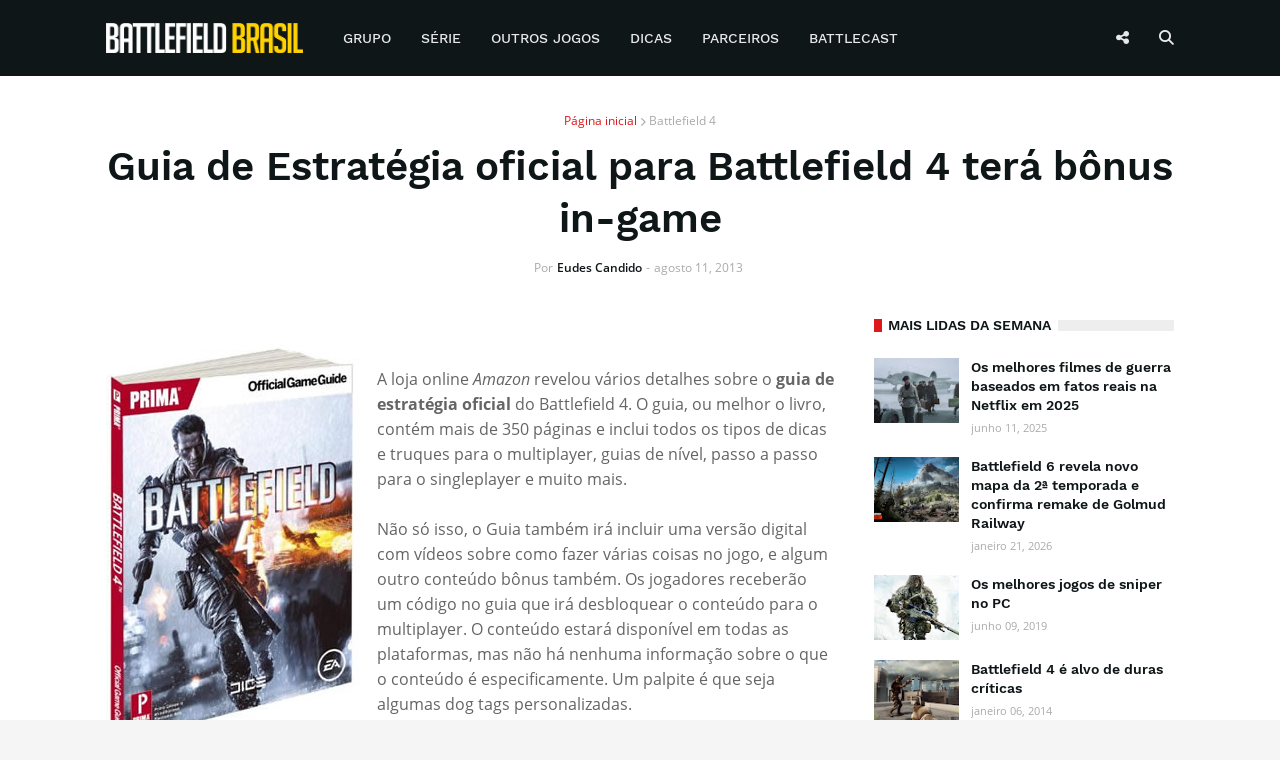

--- FILE ---
content_type: text/html; charset=UTF-8
request_url: https://www.battlefieldbr.com/2013/08/guia-de-estrategia-oficial-para.html
body_size: 31012
content:
<!DOCTYPE html>
<html class='ltr' dir='ltr' lang='pt-BR' xmlns='http://www.w3.org/1999/xhtml' xmlns:b='http://www.google.com/2005/gml/b' xmlns:data='http://www.google.com/2005/gml/data' xmlns:expr='http://www.google.com/2005/gml/expr'>
<head>
<link href='//1.bp.blogspot.com' rel='dns-prefetch'/>
<link href='//2.bp.blogspot.com' rel='dns-prefetch'/>
<link href='//3.bp.blogspot.com' rel='dns-prefetch'/>
<link href='//4.bp.blogspot.com' rel='dns-prefetch'/>
<link href='//www.blogger.com' rel='dns-prefetch'/>
<link href='//dnjs.cloudflare.com' rel='dns-prefetch'/>
<link href='//fonts.gstatic.com' rel='dns-prefetch'/>
<link href='//www.battlefieldbr.com' rel='dns-prefetch'/>
<link href='//www.googletagmanager.com' rel='dns-prefetch'/>
<link href='//www.googletagservices.com' rel='dns-prefetch'/>
<link href='//pagead2.googlesyndication.com' rel='dns-prefetch'/>
<link href='//www.google-analytics.com' rel='dns-prefetch'/>
<link href='//battlefieldbrasil.disqus.com' rel='dns-prefetch'/>
<link href='//adservice.google.com.br' rel='dns-prefetch'/>
<link href='//c.disquscdn.com' rel='dns-prefetch'/>
<link href='//disqus.com' rel='dns-prefetch'/>
<meta content='width=device-width, initial-scale=1' name='viewport'/>
<title>Guia de Estratégia oficial para Battlefield 4 terá bônus in-game</title>
<meta content='text/html; charset=UTF-8' http-equiv='Content-Type'/>
<meta content='blogger' name='generator'/>
<link href='https://blogger.googleusercontent.com/img/b/R29vZ2xl/AVvXsEiVFw6f0P1jVlN08bcDnkXaDHb3l1ZxBEQOcayXzZGiyvZyx0R1rKPUEHIbaeU0HLMJaIfR3_YEsAdGRUVXH7ha4I8ko34_D0bd1uj4LVl_wcZ20_Q9Yt80mnQh6u6syYU8ZMerF1jcyKs/s0/favicon.png' rel='icon' type='image/x-icon'/>
<link href='https://blogger.googleusercontent.com/img/b/R29vZ2xl/AVvXsEiVFw6f0P1jVlN08bcDnkXaDHb3l1ZxBEQOcayXzZGiyvZyx0R1rKPUEHIbaeU0HLMJaIfR3_YEsAdGRUVXH7ha4I8ko34_D0bd1uj4LVl_wcZ20_Q9Yt80mnQh6u6syYU8ZMerF1jcyKs/s0/favicon.png' sizes='144x144'/>
<meta content='#0f1618' name='theme-color'/>
<meta content='#dc191b' name='msapplication-navbutton-color'/>
<link href='https://www.battlefieldbr.com/2013/08/guia-de-estrategia-oficial-para.html' rel='canonical'/>
<link rel="alternate" type="application/atom+xml" title="Battlefield Brasil | Notícias sobre a série Battlefield - Atom" href="https://www.battlefieldbr.com/feeds/posts/default" />
<link rel="alternate" type="application/rss+xml" title="Battlefield Brasil | Notícias sobre a série Battlefield - RSS" href="https://www.battlefieldbr.com/feeds/posts/default?alt=rss" />
<link rel="service.post" type="application/atom+xml" title="Battlefield Brasil | Notícias sobre a série Battlefield - Atom" href="https://www.blogger.com/feeds/7637599369717294637/posts/default" />

<link rel="alternate" type="application/atom+xml" title="Battlefield Brasil | Notícias sobre a série Battlefield - Atom" href="https://www.battlefieldbr.com/feeds/3643713143636668419/comments/default" />
<meta content='    A loja online Amazon  revelou vários detalhes sobre o guia de estratégia oficial  do Battlefield 4. O guia, ou melhor o livro, contém ma...' name='description'/>
<link href='https://blogger.googleusercontent.com/img/b/R29vZ2xl/AVvXsEgA8tIGeosz5WdeBDbwPOLSkg7yN8IfTjs_CTUSmVP_480aGNWraAEeuqqlr5lziN5I_41nSsF6SL84CCJlO4JP475Q9WqvF7kAuep0X3Inbm14iGjQbA6tTZz47Ot-lSiXKpXIb6n5dvM/s1600/battlefield-4-guide.jpg' rel='image_src'/>
<!-- Metadata for Open Graph protocol. See http://ogp.me/. -->
<meta content='article' property='og:type'/>
<meta content='https://facebook.com/BattlefieldBR' property='article:publisher'/>
<meta content='https://facebook.com/BattlefieldBR' property='article:author'/>
<meta content='Guia de Estratégia oficial para Battlefield 4 terá bônus in-game' property='og:title'/>
<meta content='https://www.battlefieldbr.com/2013/08/guia-de-estrategia-oficial-para.html' property='og:url'/>
<meta content='    A loja online Amazon  revelou vários detalhes sobre o guia de estratégia oficial  do Battlefield 4. O guia, ou melhor o livro, contém ma...' property='og:description'/>
<meta content='Battlefield Brasil | Notícias sobre a série Battlefield' property='og:site_name'/>
<meta content='https://blogger.googleusercontent.com/img/b/R29vZ2xl/AVvXsEgA8tIGeosz5WdeBDbwPOLSkg7yN8IfTjs_CTUSmVP_480aGNWraAEeuqqlr5lziN5I_41nSsF6SL84CCJlO4JP475Q9WqvF7kAuep0X3Inbm14iGjQbA6tTZz47Ot-lSiXKpXIb6n5dvM/s1600/battlefield-4-guide.jpg' property='og:image'/>
<meta content='https://blogger.googleusercontent.com/img/b/R29vZ2xl/AVvXsEgA8tIGeosz5WdeBDbwPOLSkg7yN8IfTjs_CTUSmVP_480aGNWraAEeuqqlr5lziN5I_41nSsF6SL84CCJlO4JP475Q9WqvF7kAuep0X3Inbm14iGjQbA6tTZz47Ot-lSiXKpXIb6n5dvM/s1600/battlefield-4-guide.jpg' name='twitter:image'/>
<meta content='summary_large_image' name='twitter:card'/>
<meta content='Guia de Estratégia oficial para Battlefield 4 terá bônus in-game' name='twitter:title'/>
<meta content='https://www.battlefieldbr.com/2013/08/guia-de-estrategia-oficial-para.html' name='twitter:domain'/>
<meta content='    A loja online Amazon  revelou vários detalhes sobre o guia de estratégia oficial  do Battlefield 4. O guia, ou melhor o livro, contém ma...' name='twitter:description'/>
<meta content='@BattlefieldBR' name='twitter:site'/>
<meta content='@BattlefieldBR' name='twitter:creator'/>
<meta content='1083592765032869' property='fb:app_id'/>
<meta content='IkjSOMZMwznYXYMPQW-cVLcQQYLL93BAqQLLHub3uuo' name='google-site-verification'/>
<!-- Font Awesome Free 5.7.2 -->
<link href='https://cdnjs.cloudflare.com/ajax/libs/font-awesome/6.6.0/css/all.min.css' rel='stylesheet'/>
<!-- Global site tag (gtag.js) - Google Analytics -->
<script defer='defer' src='https://www.googletagmanager.com/gtag/js?id=G-HMYGZ1017J'></script>
<script>
  window.dataLayer = window.dataLayer || [];
  function gtag(){dataLayer.push(arguments);}
  gtag('js', new Date());

  gtag('config', 'G-HMYGZ1017J');
</script>
<!-- Template Style CSS -->
<style id='page-skin-1' type='text/css'><!--
/*
-----------------------------------------------
Blogger Template Style
Name:        Battlefield BR
Version:     3.1.0
Author:      Templateify
Author Url:  https://www.templateify.com/
----------------------------------------------- */
/*-- Google Font --*/
@font-face{font-family:'Work Sans';font-style:normal;font-weight:400;src:local('Work Sans'),local(WorkSans-Regular),url(https://fonts.gstatic.com/s/worksans/v4/QGYsz_wNahGAdqQ43Rh_cqDpp_k.woff2) format("woff2");unicode-range:U+0100-024F,U+0259,U+1E00-1EFF,U+2020,U+20A0-20AB,U+20AD-20CF,U+2113,U+2C60-2C7F,U+A720-A7FF}
@font-face{font-family:'Work Sans';font-style:normal;font-weight:400;src:local('Work Sans'),local(WorkSans-Regular),url(https://fonts.gstatic.com/s/worksans/v4/QGYsz_wNahGAdqQ43Rh_fKDp.woff2) format("woff2");unicode-range:U+0000-00FF,U+0131,U+0152-0153,U+02BB-02BC,U+02C6,U+02DA,U+02DC,U+2000-206F,U+2074,U+20AC,U+2122,U+2191,U+2193,U+2212,U+2215,U+FEFF,U+FFFD}
@font-face{font-family:'Work Sans';font-style:normal;font-weight:500;src:local('Work Sans Medium'),local(WorkSans-Medium),url(https://fonts.gstatic.com/s/worksans/v4/QGYpz_wNahGAdqQ43Rh3j4P8lthN2fk.woff2) format("woff2");unicode-range:U+0100-024F,U+0259,U+1E00-1EFF,U+2020,U+20A0-20AB,U+20AD-20CF,U+2113,U+2C60-2C7F,U+A720-A7FF}
@font-face{font-family:'Work Sans';font-style:normal;font-weight:500;src:local('Work Sans Medium'),local(WorkSans-Medium),url(https://fonts.gstatic.com/s/worksans/v4/QGYpz_wNahGAdqQ43Rh3j4P8mNhN.woff2) format("woff2");unicode-range:U+0000-00FF,U+0131,U+0152-0153,U+02BB-02BC,U+02C6,U+02DA,U+02DC,U+2000-206F,U+2074,U+20AC,U+2122,U+2191,U+2193,U+2212,U+2215,U+FEFF,U+FFFD}
@font-face{font-family:'Work Sans';font-style:normal;font-weight:600;src:local('Work Sans SemiBold'),local(WorkSans-SemiBold),url(https://fonts.gstatic.com/s/worksans/v4/QGYpz_wNahGAdqQ43Rh3o4T8lthN2fk.woff2) format("woff2");unicode-range:U+0100-024F,U+0259,U+1E00-1EFF,U+2020,U+20A0-20AB,U+20AD-20CF,U+2113,U+2C60-2C7F,U+A720-A7FF}
@font-face{font-family:'Work Sans';font-style:normal;font-weight:600;src:local('Work Sans SemiBold'),local(WorkSans-SemiBold),url(https://fonts.gstatic.com/s/worksans/v4/QGYpz_wNahGAdqQ43Rh3o4T8mNhN.woff2) format("woff2");unicode-range:U+0000-00FF,U+0131,U+0152-0153,U+02BB-02BC,U+02C6,U+02DA,U+02DC,U+2000-206F,U+2074,U+20AC,U+2122,U+2191,U+2193,U+2212,U+2215,U+FEFF,U+FFFD}
@font-face{font-family:'Work Sans';font-style:normal;font-weight:700;src:local('Work Sans Bold'),local(WorkSans-Bold),url(https://fonts.gstatic.com/s/worksans/v4/QGYpz_wNahGAdqQ43Rh3x4X8lthN2fk.woff2) format("woff2");unicode-range:U+0100-024F,U+0259,U+1E00-1EFF,U+2020,U+20A0-20AB,U+20AD-20CF,U+2113,U+2C60-2C7F,U+A720-A7FF}
@font-face{font-family:'Work Sans';font-style:normal;font-weight:700;src:local('Work Sans Bold'),local(WorkSans-Bold),url(https://fonts.gstatic.com/s/worksans/v4/QGYpz_wNahGAdqQ43Rh3x4X8mNhN.woff2) format("woff2");unicode-range:U+0000-00FF,U+0131,U+0152-0153,U+02BB-02BC,U+02C6,U+02DA,U+02DC,U+2000-206F,U+2074,U+20AC,U+2122,U+2191,U+2193,U+2212,U+2215,U+FEFF,U+FFFD}
@font-face{font-family:'Open Sans';font-style:italic;font-weight:400;src:local('Open Sans Italic'),local(OpenSans-Italic),url(https://fonts.gstatic.com/s/opensans/v16/mem6YaGs126MiZpBA-UFUK0Udc1UAw.woff2) format("woff2");unicode-range:U+0460-052F,U+1C80-1C88,U+20B4,U+2DE0-2DFF,U+A640-A69F,U+FE2E-FE2F}
@font-face{font-family:'Open Sans';font-style:italic;font-weight:400;src:local('Open Sans Italic'),local(OpenSans-Italic),url(https://fonts.gstatic.com/s/opensans/v16/mem6YaGs126MiZpBA-UFUK0ddc1UAw.woff2) format("woff2");unicode-range:U+0400-045F,U+0490-0491,U+04B0-04B1,U+2116}
@font-face{font-family:'Open Sans';font-style:italic;font-weight:400;src:local('Open Sans Italic'),local(OpenSans-Italic),url(https://fonts.gstatic.com/s/opensans/v16/mem6YaGs126MiZpBA-UFUK0Vdc1UAw.woff2) format("woff2");unicode-range:U+1F00-1FFF}
@font-face{font-family:'Open Sans';font-style:italic;font-weight:400;src:local('Open Sans Italic'),local(OpenSans-Italic),url(https://fonts.gstatic.com/s/opensans/v16/mem6YaGs126MiZpBA-UFUK0adc1UAw.woff2) format("woff2");unicode-range:U+0370-03FF}
@font-face{font-family:'Open Sans';font-style:italic;font-weight:400;src:local('Open Sans Italic'),local(OpenSans-Italic),url(https://fonts.gstatic.com/s/opensans/v16/mem6YaGs126MiZpBA-UFUK0Wdc1UAw.woff2) format("woff2");unicode-range:U+0102-0103,U+0110-0111,U+1EA0-1EF9,U+20AB}
@font-face{font-family:'Open Sans';font-style:italic;font-weight:400;src:local('Open Sans Italic'),local(OpenSans-Italic),url(https://fonts.gstatic.com/s/opensans/v16/mem6YaGs126MiZpBA-UFUK0Xdc1UAw.woff2) format("woff2");unicode-range:U+0100-024F,U+0259,U+1E00-1EFF,U+2020,U+20A0-20AB,U+20AD-20CF,U+2113,U+2C60-2C7F,U+A720-A7FF}
@font-face{font-family:'Open Sans';font-style:italic;font-weight:400;src:local('Open Sans Italic'),local(OpenSans-Italic),url(https://fonts.gstatic.com/s/opensans/v16/mem6YaGs126MiZpBA-UFUK0Zdc0.woff2) format("woff2");unicode-range:U+0000-00FF,U+0131,U+0152-0153,U+02BB-02BC,U+02C6,U+02DA,U+02DC,U+2000-206F,U+2074,U+20AC,U+2122,U+2191,U+2193,U+2212,U+2215,U+FEFF,U+FFFD}
@font-face{font-family:'Open Sans';font-style:italic;font-weight:600;src:local('Open Sans SemiBold Italic'),local(OpenSans-SemiBoldItalic),url(https://fonts.gstatic.com/s/opensans/v16/memnYaGs126MiZpBA-UFUKXGUdhmIqOjjg.woff2) format("woff2");unicode-range:U+0460-052F,U+1C80-1C88,U+20B4,U+2DE0-2DFF,U+A640-A69F,U+FE2E-FE2F}
@font-face{font-family:'Open Sans';font-style:italic;font-weight:600;src:local('Open Sans SemiBold Italic'),local(OpenSans-SemiBoldItalic),url(https://fonts.gstatic.com/s/opensans/v16/memnYaGs126MiZpBA-UFUKXGUdhvIqOjjg.woff2) format("woff2");unicode-range:U+0400-045F,U+0490-0491,U+04B0-04B1,U+2116}
@font-face{font-family:'Open Sans';font-style:italic;font-weight:600;src:local('Open Sans SemiBold Italic'),local(OpenSans-SemiBoldItalic),url(https://fonts.gstatic.com/s/opensans/v16/memnYaGs126MiZpBA-UFUKXGUdhnIqOjjg.woff2) format("woff2");unicode-range:U+1F00-1FFF}
@font-face{font-family:'Open Sans';font-style:italic;font-weight:600;src:local('Open Sans SemiBold Italic'),local(OpenSans-SemiBoldItalic),url(https://fonts.gstatic.com/s/opensans/v16/memnYaGs126MiZpBA-UFUKXGUdhoIqOjjg.woff2) format("woff2");unicode-range:U+0370-03FF}
@font-face{font-family:'Open Sans';font-style:italic;font-weight:600;src:local('Open Sans SemiBold Italic'),local(OpenSans-SemiBoldItalic),url(https://fonts.gstatic.com/s/opensans/v16/memnYaGs126MiZpBA-UFUKXGUdhkIqOjjg.woff2) format("woff2");unicode-range:U+0102-0103,U+0110-0111,U+1EA0-1EF9,U+20AB}
@font-face{font-family:'Open Sans';font-style:italic;font-weight:600;src:local('Open Sans SemiBold Italic'),local(OpenSans-SemiBoldItalic),url(https://fonts.gstatic.com/s/opensans/v16/memnYaGs126MiZpBA-UFUKXGUdhlIqOjjg.woff2) format("woff2");unicode-range:U+0100-024F,U+0259,U+1E00-1EFF,U+2020,U+20A0-20AB,U+20AD-20CF,U+2113,U+2C60-2C7F,U+A720-A7FF}
@font-face{font-family:'Open Sans';font-style:italic;font-weight:600;src:local('Open Sans SemiBold Italic'),local(OpenSans-SemiBoldItalic),url(https://fonts.gstatic.com/s/opensans/v16/memnYaGs126MiZpBA-UFUKXGUdhrIqM.woff2) format("woff2");unicode-range:U+0000-00FF,U+0131,U+0152-0153,U+02BB-02BC,U+02C6,U+02DA,U+02DC,U+2000-206F,U+2074,U+20AC,U+2122,U+2191,U+2193,U+2212,U+2215,U+FEFF,U+FFFD}
@font-face{font-family:'Open Sans';font-style:italic;font-weight:700;src:local('Open Sans Bold Italic'),local(OpenSans-BoldItalic),url(https://fonts.gstatic.com/s/opensans/v16/memnYaGs126MiZpBA-UFUKWiUNhmIqOjjg.woff2) format("woff2");unicode-range:U+0460-052F,U+1C80-1C88,U+20B4,U+2DE0-2DFF,U+A640-A69F,U+FE2E-FE2F}
@font-face{font-family:'Open Sans';font-style:italic;font-weight:700;src:local('Open Sans Bold Italic'),local(OpenSans-BoldItalic),url(https://fonts.gstatic.com/s/opensans/v16/memnYaGs126MiZpBA-UFUKWiUNhvIqOjjg.woff2) format("woff2");unicode-range:U+0400-045F,U+0490-0491,U+04B0-04B1,U+2116}
@font-face{font-family:'Open Sans';font-style:italic;font-weight:700;src:local('Open Sans Bold Italic'),local(OpenSans-BoldItalic),url(https://fonts.gstatic.com/s/opensans/v16/memnYaGs126MiZpBA-UFUKWiUNhnIqOjjg.woff2) format("woff2");unicode-range:U+1F00-1FFF}
@font-face{font-family:'Open Sans';font-style:italic;font-weight:700;src:local('Open Sans Bold Italic'),local(OpenSans-BoldItalic),url(https://fonts.gstatic.com/s/opensans/v16/memnYaGs126MiZpBA-UFUKWiUNhoIqOjjg.woff2) format("woff2");unicode-range:U+0370-03FF}
@font-face{font-family:'Open Sans';font-style:italic;font-weight:700;src:local('Open Sans Bold Italic'),local(OpenSans-BoldItalic),url(https://fonts.gstatic.com/s/opensans/v16/memnYaGs126MiZpBA-UFUKWiUNhkIqOjjg.woff2) format("woff2");unicode-range:U+0102-0103,U+0110-0111,U+1EA0-1EF9,U+20AB}
@font-face{font-family:'Open Sans';font-style:italic;font-weight:700;src:local('Open Sans Bold Italic'),local(OpenSans-BoldItalic),url(https://fonts.gstatic.com/s/opensans/v16/memnYaGs126MiZpBA-UFUKWiUNhlIqOjjg.woff2) format("woff2");unicode-range:U+0100-024F,U+0259,U+1E00-1EFF,U+2020,U+20A0-20AB,U+20AD-20CF,U+2113,U+2C60-2C7F,U+A720-A7FF}
@font-face{font-family:'Open Sans';font-style:italic;font-weight:700;src:local('Open Sans Bold Italic'),local(OpenSans-BoldItalic),url(https://fonts.gstatic.com/s/opensans/v16/memnYaGs126MiZpBA-UFUKWiUNhrIqM.woff2) format("woff2");unicode-range:U+0000-00FF,U+0131,U+0152-0153,U+02BB-02BC,U+02C6,U+02DA,U+02DC,U+2000-206F,U+2074,U+20AC,U+2122,U+2191,U+2193,U+2212,U+2215,U+FEFF,U+FFFD}
@font-face{font-family:'Open Sans';font-style:normal;font-weight:400;src:local('Open Sans Regular'),local(OpenSans-Regular),url(https://fonts.gstatic.com/s/opensans/v16/mem8YaGs126MiZpBA-UFWJ0bbck.woff2) format("woff2");unicode-range:U+0460-052F,U+1C80-1C88,U+20B4,U+2DE0-2DFF,U+A640-A69F,U+FE2E-FE2F}
@font-face{font-family:'Open Sans';font-style:normal;font-weight:400;src:local('Open Sans Regular'),local(OpenSans-Regular),url(https://fonts.gstatic.com/s/opensans/v16/mem8YaGs126MiZpBA-UFUZ0bbck.woff2) format("woff2");unicode-range:U+0400-045F,U+0490-0491,U+04B0-04B1,U+2116}
@font-face{font-family:'Open Sans';font-style:normal;font-weight:400;src:local('Open Sans Regular'),local(OpenSans-Regular),url(https://fonts.gstatic.com/s/opensans/v16/mem8YaGs126MiZpBA-UFWZ0bbck.woff2) format("woff2");unicode-range:U+1F00-1FFF}
@font-face{font-family:'Open Sans';font-style:normal;font-weight:400;src:local('Open Sans Regular'),local(OpenSans-Regular),url(https://fonts.gstatic.com/s/opensans/v16/mem8YaGs126MiZpBA-UFVp0bbck.woff2) format("woff2");unicode-range:U+0370-03FF}
@font-face{font-family:'Open Sans';font-style:normal;font-weight:400;src:local('Open Sans Regular'),local(OpenSans-Regular),url(https://fonts.gstatic.com/s/opensans/v16/mem8YaGs126MiZpBA-UFWp0bbck.woff2) format("woff2");unicode-range:U+0102-0103,U+0110-0111,U+1EA0-1EF9,U+20AB}
@font-face{font-family:'Open Sans';font-style:normal;font-weight:400;src:local('Open Sans Regular'),local(OpenSans-Regular),url(https://fonts.gstatic.com/s/opensans/v16/mem8YaGs126MiZpBA-UFW50bbck.woff2) format("woff2");unicode-range:U+0100-024F,U+0259,U+1E00-1EFF,U+2020,U+20A0-20AB,U+20AD-20CF,U+2113,U+2C60-2C7F,U+A720-A7FF}
@font-face{font-family:'Open Sans';font-style:normal;font-weight:400;src:local('Open Sans Regular'),local(OpenSans-Regular),url(https://fonts.gstatic.com/s/opensans/v16/mem8YaGs126MiZpBA-UFVZ0b.woff2) format("woff2");unicode-range:U+0000-00FF,U+0131,U+0152-0153,U+02BB-02BC,U+02C6,U+02DA,U+02DC,U+2000-206F,U+2074,U+20AC,U+2122,U+2191,U+2193,U+2212,U+2215,U+FEFF,U+FFFD}
@font-face{font-family:'Open Sans';font-style:normal;font-weight:600;src:local('Open Sans SemiBold'),local(OpenSans-SemiBold),url(https://fonts.gstatic.com/s/opensans/v16/mem5YaGs126MiZpBA-UNirkOX-hpOqc.woff2) format("woff2");unicode-range:U+0460-052F,U+1C80-1C88,U+20B4,U+2DE0-2DFF,U+A640-A69F,U+FE2E-FE2F}
@font-face{font-family:'Open Sans';font-style:normal;font-weight:600;src:local('Open Sans SemiBold'),local(OpenSans-SemiBold),url(https://fonts.gstatic.com/s/opensans/v16/mem5YaGs126MiZpBA-UNirkOVuhpOqc.woff2) format("woff2");unicode-range:U+0400-045F,U+0490-0491,U+04B0-04B1,U+2116}
@font-face{font-family:'Open Sans';font-style:normal;font-weight:600;src:local('Open Sans SemiBold'),local(OpenSans-SemiBold),url(https://fonts.gstatic.com/s/opensans/v16/mem5YaGs126MiZpBA-UNirkOXuhpOqc.woff2) format("woff2");unicode-range:U+1F00-1FFF}
@font-face{font-family:'Open Sans';font-style:normal;font-weight:600;src:local('Open Sans SemiBold'),local(OpenSans-SemiBold),url(https://fonts.gstatic.com/s/opensans/v16/mem5YaGs126MiZpBA-UNirkOUehpOqc.woff2) format("woff2");unicode-range:U+0370-03FF}
@font-face{font-family:'Open Sans';font-style:normal;font-weight:600;src:local('Open Sans SemiBold'),local(OpenSans-SemiBold),url(https://fonts.gstatic.com/s/opensans/v16/mem5YaGs126MiZpBA-UNirkOXehpOqc.woff2) format("woff2");unicode-range:U+0102-0103,U+0110-0111,U+1EA0-1EF9,U+20AB}
@font-face{font-family:'Open Sans';font-style:normal;font-weight:600;src:local('Open Sans SemiBold'),local(OpenSans-SemiBold),url(https://fonts.gstatic.com/s/opensans/v16/mem5YaGs126MiZpBA-UNirkOXOhpOqc.woff2) format("woff2");unicode-range:U+0100-024F,U+0259,U+1E00-1EFF,U+2020,U+20A0-20AB,U+20AD-20CF,U+2113,U+2C60-2C7F,U+A720-A7FF}
@font-face{font-family:'Open Sans';font-style:normal;font-weight:600;src:local('Open Sans SemiBold'),local(OpenSans-SemiBold),url(https://fonts.gstatic.com/s/opensans/v16/mem5YaGs126MiZpBA-UNirkOUuhp.woff2) format("woff2");unicode-range:U+0000-00FF,U+0131,U+0152-0153,U+02BB-02BC,U+02C6,U+02DA,U+02DC,U+2000-206F,U+2074,U+20AC,U+2122,U+2191,U+2193,U+2212,U+2215,U+FEFF,U+FFFD}
@font-face{font-family:'Open Sans';font-style:normal;font-weight:700;src:local('Open Sans Bold'),local(OpenSans-Bold),url(https://fonts.gstatic.com/s/opensans/v16/mem5YaGs126MiZpBA-UN7rgOX-hpOqc.woff2) format("woff2");unicode-range:U+0460-052F,U+1C80-1C88,U+20B4,U+2DE0-2DFF,U+A640-A69F,U+FE2E-FE2F}
@font-face{font-family:'Open Sans';font-style:normal;font-weight:700;src:local('Open Sans Bold'),local(OpenSans-Bold),url(https://fonts.gstatic.com/s/opensans/v16/mem5YaGs126MiZpBA-UN7rgOVuhpOqc.woff2) format("woff2");unicode-range:U+0400-045F,U+0490-0491,U+04B0-04B1,U+2116}
@font-face{font-family:'Open Sans';font-style:normal;font-weight:700;src:local('Open Sans Bold'),local(OpenSans-Bold),url(https://fonts.gstatic.com/s/opensans/v16/mem5YaGs126MiZpBA-UN7rgOXuhpOqc.woff2) format("woff2");unicode-range:U+1F00-1FFF}
@font-face{font-family:'Open Sans';font-style:normal;font-weight:700;src:local('Open Sans Bold'),local(OpenSans-Bold),url(https://fonts.gstatic.com/s/opensans/v16/mem5YaGs126MiZpBA-UN7rgOUehpOqc.woff2) format("woff2");unicode-range:U+0370-03FF}
@font-face{font-family:'Open Sans';font-style:normal;font-weight:700;src:local('Open Sans Bold'),local(OpenSans-Bold),url(https://fonts.gstatic.com/s/opensans/v16/mem5YaGs126MiZpBA-UN7rgOXehpOqc.woff2) format("woff2");unicode-range:U+0102-0103,U+0110-0111,U+1EA0-1EF9,U+20AB}
@font-face{font-family:'Open Sans';font-style:normal;font-weight:700;src:local('Open Sans Bold'),local(OpenSans-Bold),url(https://fonts.gstatic.com/s/opensans/v16/mem5YaGs126MiZpBA-UN7rgOXOhpOqc.woff2) format("woff2");unicode-range:U+0100-024F,U+0259,U+1E00-1EFF,U+2020,U+20A0-20AB,U+20AD-20CF,U+2113,U+2C60-2C7F,U+A720-A7FF}
@font-face{font-family:'Open Sans';font-style:normal;font-weight:700;src:local('Open Sans Bold'),local(OpenSans-Bold),url(https://fonts.gstatic.com/s/opensans/v16/mem5YaGs126MiZpBA-UN7rgOUuhp.woff2) format("woff2");unicode-range:U+0000-00FF,U+0131,U+0152-0153,U+02BB-02BC,U+02C6,U+02DA,U+02DC,U+2000-206F,U+2074,U+20AC,U+2122,U+2191,U+2193,U+2212,U+2215,U+FEFF,U+FFFD}
/*-- Reset CSS --*/
a,abbr,acronym,address,applet,b,big,blockquote,body,caption,center,cite,code,dd,del,dfn,div,dl,dt,em,fieldset,font,form,h1,h2,h3,h4,h5,h6,html,i,iframe,img,ins,kbd,label,legend,li,object,p,pre,q,s,samp,small,span,strike,strong,sub,sup,table,tbody,td,tfoot,th,thead,tr,tt,u,ul,var{padding:0;border:0;outline:0;vertical-align:baseline;background:0 0;text-decoration:none}form,textarea,input,button{-webkit-appearance:none;-moz-appearance:none;appearance:none;border-radius:0}dl,ul{list-style-position:inside;font-weight:400;list-style:none}ul li{list-style:none}caption,th{text-align:center}img{border:none;position:relative}a,a:visited{text-decoration:none}.clearfix{clear:both}.section,.widget,.widget ul{margin:0;padding:0}a{color:#dc191b}a img{border:0}abbr{text-decoration:none}.CSS_LIGHTBOX{z-index:999999!important}.separator a{clear:none!important;float:none!important;margin-left:0!important;margin-right:0!important}#navbar-iframe,.widget-item-control,a.quickedit,.home-link,.feed-links{display:none!important}.center{display:table;margin:0 auto;position:relative}.widget > h2,.widget > h3{display:none}.widget iframe,.widget img{max-width:100%}
/*-- Body Content CSS --*/
:root{--body-font:'Work Sans',Segoe UI,Helvetica Neue,Arial,sans-serif;--text-font:'Open Sans',Segoe UI,Helvetica Neue,Arial,sans-serif;--meta-font:'Open Sans',Segoe UI,Helvetica Neue,Arial,sans-serif;}
body{position:relative;background-color:#f5f5f5;background:#f5f5f5 url() repeat scroll top left;font-family:var(--body-font);font-size:14px;color:#656565;font-weight:400;font-style:normal;line-height:1.4em;word-wrap:break-word;margin:0;padding:0}
.rtl{direction:rtl}
.no-items.section{display:none}
h1,h2,h3,h4,h5,h6{font-family:var(--body-font);font-weight:600}
#outer-wrapper{position:relative;overflow:hidden;width:100%;max-width:100%;margin:0 auto;background-color:#ffffff;box-shadow:0 0 20px rgba(0,0,0,0.1)}
.row-x1{width:1068px}
#content-wrapper{margin:35px auto;overflow:hidden}
#main-wrapper{position:relative;float:left;width:calc(100% - 340px);box-sizing:border-box;padding:0}
#sidebar-wrapper{position:relative;float:right;width:300px;box-sizing:border-box;padding:0}
.entry-image-link,.cmm-avatar,.comments .avatar-image-container{background-color:rgba(155,155,155,0.08);color:transparent!important}
.entry-thumb{display:block;position:relative;width:100%;height:100%;background-size:cover;background-position:center center;background-repeat:no-repeat;z-index:1;opacity:0;transition:opacity .25s ease,filter .0s ease}
.entry-thumb.pbt-lazy{opacity:1}
.entry-image-link:hover .entry-thumb,.featured-item:hover .entry-image-link .entry-thumb,.first-inner:hover .entry-thumb{filter:brightness(1.2)}
.before-mask:before{content:'';position:absolute;left:0;right:0;bottom:0;height:65%;background-image:linear-gradient(to bottom,transparent,rgba(0,0,0,0.65));-webkit-backface-visibility:hidden;backface-visibility:hidden;z-index:2;opacity:1;margin:-1px;transition:opacity .25s ease}
.entry-title{color:#0f1618}
.entry-title a{color:#0f1618;display:block}
.entry-title a:hover{color:#dc191b}
.excerpt{font-family:var(--text-font)}
.social a:before{display:inline-block;font-family:'Font Awesome 5 Brands';font-style:normal;font-weight:400}
.social .blogger a:before{content:"\f37d"}
.social .facebook a:before{content:"\f39e"}
.social .twitter a:before{content:"\e61b"}
.social .rss a:before{content:"\f09e";font-family:'Font Awesome 5 Free';font-weight:900}
.social .youtube a:before{content:"\f167"}
.social .skype a:before{content:"\f17e"}
.social .stumbleupon a:before{content:"\f1a4"}
.social .tumblr a:before{content:"\f173"}
.social .vk a:before{content:"\f189"}
.social .stack-overflow a:before{content:"\f16c"}
.social .github a:before{content:"\f09b"}
.social .linkedin a:before{content:"\f0e1"}
.social .dribbble a:before{content:"\f17d"}
.social .soundcloud a:before{content:"\f1be"}
.social .behance a:before{content:"\f1b4"}
.social .digg a:before{content:"\f1a6"}
.social .instagram a:before{content:"\f16d"}
.social .pinterest a:before{content:"\f0d2"}
.social .pinterest-p a:before{content:"\f231"}
.social .twitch a:before{content:"\f1e8"}
.social .delicious a:before{content:"\f1a5"}
.social .codepen a:before{content:"\f1cb"}
.social .flipboard a:before{content:"\f44d"}
.social .reddit a:before{content:"\f281"}
.social .whatsapp a:before{content:"\f232"}
.social .messenger a:before{content:"\f39f"}
.social .snapchat a:before{content:"\f2ac"}
.social .telegram a:before{content:"\f3fe"}
.social .discord a:before{content:"\f392"}
.social .email a:before,.social .newsletter a:before{content:"\f0e0";font-family:'Font Awesome 5 Free';font-weight:400}
.social .external-link a:before{content:"\f35d";font-family:'Font Awesome 5 Free';font-weight:900}
.social-color .blogger a,.social-hover-color .blogger a:hover{background-color:#ff5722}
.social-color .facebook a,.social-hover-color .facebook a:hover{background-color:#3b5999}
.social-color .twitter a,.social-hover-color .twitter a:hover{background-color:#00acee}
.social-color .youtube a,.social-hover-color .youtube a:hover{background-color:#f50000}
.social-color .instagram a,.social-hover-color .instagram a:hover{background:linear-gradient(15deg,#ffb13d,#dd277b,#4d5ed4)}
.social-color .pinterest a,.social-color .pinterest-p a,.social-hover-color .pinterest a:hover,.social-hover-color .pinterest-p a:hover{background-color:#ca2127}
.social-color .dribbble a,.social-hover-color .dribbble a:hover{background-color:#ea4c89}
.social-color .linkedin a,.social-hover-color .linkedin a:hover{background-color:#0077b5}
.social-color .tumblr a,.social-hover-color .tumblr a:hover{background-color:#365069}
.social-color .twitch a,.social-hover-color .twitch a:hover{background-color:#6441a5}
.social-color .rss a,.social-hover-color .rss a:hover{background-color:#ffc200}
.social-color .skype a,.social-hover-color .skype a:hover{background-color:#00aff0}
.social-color .stumbleupon a,.social-hover-color .stumbleupon a:hover{background-color:#eb4823}
.social-color .vk a,.social-hover-color .vk a:hover{background-color:#4a76a8}
.social-color .stack-overflow a,.social-hover-color .stack-overflow a:hover{background-color:#f48024}
.social-color .github a,.social-hover-color .github a:hover{background-color:#24292e}
.social-color .soundcloud a,.social-hover-color .soundcloud a:hover{background:linear-gradient(#ff7400,#ff3400)}
.social-color .behance a,.social-hover-color .behance a:hover{background-color:#191919}
.social-color .digg a,.social-hover-color .digg a:hover{background-color:#1b1a19}
.social-color .delicious a,.social-hover-color .delicious a:hover{background-color:#0076e8}
.social-color .codepen a,.social-hover-color .codepen a:hover{background-color:#000}
.social-color .flipboard a,.social-hover-color .flipboard a:hover{background-color:#f52828}
.social-color .reddit a,.social-hover-color .reddit a:hover{background-color:#ff4500}
.social-color .whatsapp a,.social-hover-color .whatsapp a:hover{background-color:#3fbb50}
.social-color .messenger a,.social-hover-color .messenger a:hover{background-color:#0084ff}
.social-color .snapchat a,.social-hover-color .snapchat a:hover{background-color:#ffe700}
.social-color .telegram a,.social-hover-color .telegram a:hover{background-color:#179cde}
.social-color .discord a,.social-hover-color .discord a:hover{background-color:#7289da}
.social-color .email a,.social-hover-color .email a:hover,.social-color .newsletter a,.social-hover-color .newsletter a:hover{background-color:#888}
.social-color .external-link a,.social-hover-color .external-link a:hover{background-color:#0f1618}
.social-a-color .facebook a{color:#3b5999}
.social-a-color .twitter a{color:#00acee}
.social-a-color .youtube a{color:#f50000}
.social-a-color .instagram a{color:#003569}
.social-a-color .twitch a{color:#6441a5}
.social-a-color .discord a{color:#7289da}
.social-a-color .newsletter a{color:#888}
.social-text .facebook a:after{content:'Facebook'}
.social-text .twitter a:after{content:'Twitter'}
.social-text .youtube a:after{content:'YouTube'}
.social-text .instagram a:after{content:'Instagram'}
.social-text .twitch a:after{content:'Twitch'}
.social-text .discord a:after{content:'Discord'}
.social-text .newsletter a:after{content:'Newsletter'}
#header-wrapper{position:relative;float:left;width:100%;z-index:15;margin:0}
.navbar-wrap,.navbar{position:relative;float:left;width:100%;height:76px;background-color:#0f1618;padding:0;margin:0}
#header-wrapper .container{position:relative;margin:0 auto}
.main-logo-wrap{position:relative;float:left;margin:0 25px 0 0}
.main-logo{position:relative;float:left;width:100%;height:30px;padding:23px 0;margin:0}
.main-logo .main-logo-img{float:left;height:30px;overflow:hidden}
.main-logo img{max-width:100%;height:30px;margin:0}
.main-logo h1{font-size:22px;color:#e7e8e9;line-height:30px;margin:0}
.main-logo h1 a{color:#e7e8e9}
.main-logo #h1-tag{position:absolute;top:-9000px;left:-9000px;display:none;visibility:hidden}
.main-menu-wrap{position:static;float:left;height:76px;margin:0}
#battlefieldbr-main-menu .widget,#battlefieldbr-main-menu .widget > .widget-title{display:none}
#battlefieldbr-main-menu .show-menu{display:block}
#battlefieldbr-main-menu{position:static;width:100%;height:76px;z-index:10}
#battlefieldbr-main-menu ul > li{position:relative;float:left;display:inline-block;padding:0;margin:0}
#battlefieldbr-main-menu-nav > li > a{position:relative;display:block;height:76px;font-size:14px;color:#e7e8e9;font-weight:500;text-transform:uppercase;line-height:76px;padding:0 15px;margin:0}
#battlefieldbr-main-menu-nav > li:hover > a{background-color:#dc191b;color:#ffffff}
#battlefieldbr-main-menu ul > li > ul{position:absolute;float:left;left:0;top:76px;width:180px;background-color:#ffffff;z-index:99999;visibility:hidden;opacity:0;padding:5px 0;box-shadow:0 2px 5px 0 rgba(0,0,0,0.15),0 2px 10px 0 rgba(0,0,0,0.17)}
#battlefieldbr-main-menu ul > li > ul > li > ul{position:absolute;float:left;top:0;left:100%;margin:-5px 0 0}
#battlefieldbr-main-menu ul > li > ul > li{display:block;float:none;position:relative}
#battlefieldbr-main-menu ul > li > ul > li a{position:relative;display:block;height:36px;font-size:13px;color:#0f1618;line-height:36px;font-weight:400;box-sizing:border-box;padding:0 15px;margin:0}
#battlefieldbr-main-menu ul > li > ul > li:hover > a{color:#dc191b}
#battlefieldbr-main-menu ul > li.has-sub > a:after{content:'\f078';float:right;font-family:'Font Awesome 5 Free';font-size:9px;font-weight:900;margin:-1px 0 0 5px}
#battlefieldbr-main-menu ul > li > ul > li.has-sub > a:after{content:'\f054';float:right;margin:0}
#battlefieldbr-main-menu ul > li:hover > ul,#battlefieldbr-main-menu ul > li > ul > li:hover > ul{visibility:visible;opacity:1}
#battlefieldbr-main-menu ul ul{transition:all .17s ease}
.show-hs{position:absolute;top:0;right:45px;display:block;width:40px;height:76px;background-color:#0f1618;color:#e7e8e9;font-size:15px;line-height:76px;text-align:right;cursor:pointer;z-index:20}
.show-hs:before{content:"\f1e0";font-family:'Font Awesome 5 Free';font-weight:900}
.hs-active .show-hs:before{content:"\f00d"}
.show-hs:hover{color:#fff}
#header-social{position:absolute;float:right;right:0;top:76px;width:180px;background-color:#fff;z-index:99999;visibility:hidden;opacity:0;padding:0;box-shadow:0 2px 5px 0 rgba(0,0,0,0.15),0 2px 10px 0 rgba(0,0,0,0.17);transition:all .17s ease}
.hs-active #header-social{visibility:visible;opacity:1}
#header-social li{display:block}
#header-social li a{height:36px;line-height:36px;padding:15px}
#header-social li a:before{width:20px;text-align:center}
#header-social li a:after{margin:0 0 0 10px}
#header-social li a:hover{color:#0f1618}
.show-search,.hide-search{position:absolute;top:0;right:0;display:block;width:40px;height:76px;background-color:#0f1618;color:#e7e8e9;font-size:15px;line-height:76px;text-align:right;cursor:pointer;z-index:20}
.show-search:before{content:"\f002";font-family:'Font Awesome 5 Free';font-weight:900}
.hide-search:before{content:"\f00d";font-family:'Font Awesome 5 Free';font-weight:900}
.show-search:hover,.hide-search:hover{color:#fff}
#nav-search{display:none;position:absolute;left:0;top:0;width:100%;height:76px;z-index:25;background-color:#0f1618;box-sizing:border-box;padding:0}
#nav-search .search-form{width:100%;height:76px;background-color:rgba(0,0,0,0);line-height:76px;overflow:hidden;padding:0}
#nav-search .search-input{width:100%;height:76px;color:#e7e8e9;margin:0;padding:0 76px 0 0;background-color:rgba(0,0,0,0);font-family:inherit;font-size:14px;font-weight:400;box-sizing:border-box;border:0}
#nav-search .search-input:focus{color:#e7e8e9;outline:none}
#nav-search .search-input::placeholder{color:#e7e8e9;opacity:.5}
.overlay{visibility:hidden;opacity:0;position:fixed;top:0;left:0;right:0;bottom:0;background:rgba(0,0,0,.7);z-index:1000;margin:0;transition:all .25s ease}
.show-mobile-menu{display:none;position:absolute;top:0;left:0;height:76px;color:#e7e8e9;font-size:16px;font-weight:600;line-height:76px;text-align:center;cursor:pointer;z-index:20;padding:0 20px}
.show-mobile-menu:before{content:"\f0c9";font-family:'Font Awesome 5 Free';font-weight:900}
.show-mobile-menu:hover{color:#fff}
#slide-menu{display:none;position:fixed;width:300px;height:100%;top:0;left:0;bottom:0;background-color:#0f1618ee;overflow:auto;z-index:1010;left:0;-webkit-transform:translate3d(-100%,0,0);transform:translate3d(-100%,0,0);visibility:hidden;box-shadow:3px 0 7px rgba(0,0,0,0.1);transition:all .25s ease}
.nav-active #slide-menu{-webkit-transform:translate3d(0,0,0);transform:translate3d(0,0,0);visibility:visible}
.slide-menu-header{float:left;width:100%;height:60px;background-color:#0f1618;overflow:hidden;box-sizing:border-box;box-shadow:0 0 20px rgba(0,0,0,0.15)}
.mobile-logo{float:left;max-width:calc(100% - 60px);height:30px;overflow:hidden;box-sizing:border-box;padding:0 20px;margin:15px 0 0}
.mobile-logo a{display:block;height:30px;font-size:22px;color:#e7e8e9;line-height:30px;font-weight:700}
.mobile-logo img{max-width:100%;height:30px}
.hide-mobile-menu{position:absolute;top:0;right:0;display:block;height:60px;color:#e7e8e9;font-size:16px;line-height:60px;text-align:center;cursor:pointer;z-index:20;padding:0 20px}
.hide-mobile-menu:before{content:"\f00d";font-family:'Font Awesome 5 Free';font-weight:900}
.hide-mobile-menu:hover{color:#fff}
.slide-menu-flex{display:flex;flex-direction:column;justify-content:space-between;float:left;width:100%;height:calc(100% - 60px)}
.mobile-menu{position:relative;float:left;width:100%;box-sizing:border-box;padding:20px}
.mobile-menu > ul{margin:0}
.mobile-menu .m-sub{display:none;padding:0}
.mobile-menu ul li{position:relative;display:block;overflow:hidden;float:left;width:100%;font-size:14px;font-weight:500;line-height:40px;margin:0;padding:0}
.mobile-menu > ul li ul{overflow:hidden}
.mobile-menu ul li a{color:#e7e8e9;padding:0;display:block}
.mobile-menu > ul > li > a{text-transform:uppercase}
.mobile-menu ul li.has-sub .submenu-toggle{position:absolute;top:0;right:0;color:#e7e8e9;cursor:pointer}
.mobile-menu ul li.has-sub .submenu-toggle:after{content:'\f078';font-family:'Font Awesome 5 Free';font-weight:900;float:right;width:40px;font-size:12px;text-align:right;transition:all .17s ease}
.mobile-menu ul li.has-sub.show > .submenu-toggle:after{content:'\f077'}
.mobile-menu ul li a:hover,.mobile-menu ul li.has-sub.show > a,.mobile-menu ul li.has-sub.show > .submenu-toggle{color:#fff}
.mobile-menu > ul > li > ul > li a{font-size:13px;font-weight:400;opacity:.8;padding:0 0 0 15px}
.mobile-menu > ul > li > ul > li > ul > li > a{padding:0 0 0 30px}
.mobile-menu ul > li > .submenu-toggle:hover{color:#fff}
.social-mobile{position:relative;float:left;width:100%;margin:0}
.social-mobile ul{display:block;text-align:center;padding:20px;margin:0}
.social-mobile ul li{display:inline-block;margin:0 5px}
.social-mobile ul li a{display:block;font-size:17px;color:#e7e8e9;padding:0 5px}
.social-mobile ul li a:hover{color:#fff}
.is-fixed{position:fixed;top:-76px;left:0;width:100%;z-index:990;transition:top .17s ease}
.navbar.show{top:0}
.nav-active .is-fixed{top:0}
.loader{position:relative;overflow:hidden;display:block}
.loader:after{content:'';position:absolute;top:50%;left:50%;width:28px;height:28px;margin:-16px 0 0 -16px;border:2px solid #dc191b;border-right-color:rgba(155,155,155,0.17);border-radius:100%;animation:spinner .8s infinite linear;transform-origin:center}
@-webkit-keyframes spinner {
0%{-webkit-transform:rotate(0deg);transform:rotate(0deg)}
to{-webkit-transform:rotate(1turn);transform:rotate(1turn)}
}
@keyframes spinner {
0%{-webkit-transform:rotate(0deg);transform:rotate(0deg)}
to{-webkit-transform:rotate(1turn);transform:rotate(1turn)}
}
.header-ads-wrap{position:relative;float:left;width:100%;line-height:1}
.header-ads-wrap .container{text-align:center;margin:0 auto}
.header-ad .widget{position:relative;line-height:0;margin:35px 0 0}
.header-ad .widget > .widget-title{display:none!important}
.no-posts{display:block;font-size:14px;color:#0f1618;padding:35px 0;font-weight:400}
#featured-wrapper{position:relative;float:left;width:100%;z-index:10;margin:0}
#featured-wrapper .container{margin:0 auto}
#featured-sec .widget,#featured-sec .widget > .widget-title{display:none}
#featured-sec .show-ify{display:block!important;overflow:hidden}
#featured-sec .widget{position:relative;padding:0}
#featured-sec .show-ify .widget-content{position:relative;overflow:hidden;height:404px;margin:35px 0 0}
.loader{position:relative;height:100%;overflow:hidden;display:block}
.loader i{position:absolute;top:50%;left:50%;width:26px;height:26px;margin:-16px 0 0 -16px;border:3px solid #DDD;border-right-color:#dc191b;border-radius:100%;animation:spinner .8s infinite linear;transform-origin:center}
@-webkit-keyframes spinner {
0%{-webkit-transform:rotate(0deg);transform:rotate(0deg)}
to{-webkit-transform:rotate(1turn);transform:rotate(1turn)}
}
@keyframes spinner {
0%{-webkit-transform:rotate(0deg);transform:rotate(0deg)}
to{-webkit-transform:rotate(1turn);transform:rotate(1turn)}
}
#featured-sec .no-posts{line-height:300px;text-align:center}
#featured-sec .featured-grid{position:relative;overflow:hidden;height:404px;margin:0 -2px}
.featured-item{position:relative;float:left;width:25%;height:200px;overflow:hidden;box-sizing:border-box;padding:0 2px}
.featured1 .item-0{width:50%;height:404px}
.featured1 .item-1{width:50%;margin:0 0 4px}
.featured-item-inner{position:relative;float:left;width:100%;height:100%;overflow:hidden;display:block}
.featured-item .entry-image-link{width:100%;height:100%;position:relative;overflow:hidden;display:block}
.entry-category{position:relative;display:inline-block;height:18px;z-index:5;background-color:#dc191b;font-family:var(--meta-font);color:#fff;font-size:10px;line-height:19px;padding:0 5px;margin:0}
.featured-item .entry-info{position:absolute;bottom:0;left:0;overflow:hidden;z-index:5;box-sizing:border-box;padding:15px;width:100%;background-image:linear-gradient(to bottom,transparent,rgba(0,0,0,0.3))}
.featured1 .item-0 .entry-info{padding:20px}
.featured-item .entry-title{font-size:15px;font-weight:600;display:block;line-height:1.4em;margin:10px 0 0}
.featured1 .item-0 .entry-title{font-size:25px}
.featured1 .item-1 .entry-title{font-size:17px}
.featured-item .entry-title a{color:#fff;display:block}
.featured2 .item-0,.featured2 .item-1{width:50%;height:404px}
.featured2 .item-0 .entry-info,.featured2 .item-1 .entry-info{padding:20px}
.featured2 .item-0 .entry-title,.featured2 .item-1 .entry-title{font-size:25px}
.entry-meta{font-family:var(--meta-font);font-size:11px;color:#aaa;font-weight:400;padding:0}
.entry-meta span,.entry-meta em{float:left;font-style:normal;margin:0 4px 0 0}
.entry-meta span.by{color:#0f1618;font-weight:600;margin:0}
.entry-meta .entry-tag{display:inline-block;height:19px;background-color:#0f1618;color:#fff;font-size:11px;line-height:19px;padding:0 5px;margin:0 5px 0 0}
.entry-meta .entry-comments-link{float:right}
.entry-meta .entry-comments-link:before{float:left;content:'\f086';font-family:'Font Awesome 5 Free';font-size:12px;color:#0f1618;font-weight:400;margin:0 4px 0 0}
.entry-meta .entry-comments-link a{color:#aaa}
.entry-meta .entry-comments-link a:hover{color:#dc191b}
.featured-item .entry-meta{color:#ccc;margin:5px 0 0}
.featured-item .entry-meta .by{color:#f2f2f2}
.title-wrap{position:relative;float:left;width:100%;height:16px;display:block;margin:0 0 25px}
.title-wrap:before{content:'';position:absolute;background-color:#eee;top:0;left:0;width:100%;height:11px;margin:3px 5px 0 0}
.title-wrap > h3{position:relative;float:left;height:16px;background-color:#fff;font-size:14px;color:#0f1618;font-weight:600;line-height:16px;text-transform:uppercase;padding:0 7px 0 0;margin:0}
.title-wrap > h3:before{content:'';background-color:#dc191b;float:left;width:8px;height:13px;margin:2px 6px 0 0}
#custom-ads{float:left;width:100%;opacity:0;visibility:hidden;margin:0}
#after-ad,#related-ad{float:left;width:100%;margin:0}
#after-ad .widget > .widget-title > h3,#related-ad .widget > .widget-title > h3{height:auto;font-size:10px;color:#aaa;font-weight:400;line-height:1;text-transform:inherit;margin:0 0 5px}
#related-ad .widget > .widget-title > h3{margin:0}
#after-ad .widget,#related-ad .widget{width:100%;margin:35px 0 0}
#related-ad .widget{margin:10px 0 0}
#related-ad .widget .widget-title{display:none}
#after-ad .widget-content,#related-ad .widget-content{position:relative;width:100%;line-height:1}
.item-post .FollowByEmail{box-sizing:border-box}
#main-wrapper #main{float:left;width:100%;box-sizing:border-box}
.queryMessage{overflow:hidden;color:#0f1618;font-size:14px;padding:0 0 15px;margin:0 0 35px;border-bottom:1px solid #eee}
.queryMessage .query-info{margin:0}
.queryMessage .search-query,.queryMessage .search-label{font-weight:600;text-transform:uppercase}
.queryMessage .search-query:before,.queryMessage .search-label:before{content:"\201c"}
.queryMessage .search-query:after,.queryMessage .search-label:after{content:"\201d"}
.queryMessage a.show-more{float:right;color:#dc191b;text-decoration:underline}
.queryMessage a.show-more:hover{color:#0f1618;text-decoration:none}
.queryEmpty{font-size:13px;font-weight:400;padding:0;margin:40px 0;text-align:center}
.blog-post{display:block;overflow:hidden;word-wrap:break-word}
.item .blog-post{float:left;width:100%}
.post-animated{-webkit-animation-duration:.5s;animation-duration:.5s;-webkit-animation-fill-mode:both;animation-fill-mode:both}
@keyframes fadeInUp {
from{opacity:0;transform:translate3d(0,5px,0)}
to{opacity:1;transform:translate3d(0,0,0)}
}
.post-fadeInUp{animation-name:fadeInUp}
.index-post{position:relative;float:left;width:100%;box-sizing:border-box;padding:0;margin:35px 0 0}
.blog-posts article.index-post:nth-child(1){margin:0}
.index-post .entry-image{position:relative;float:left;width:240px;height:160px;overflow:hidden;margin:0 20px 0 0}
.index-post .entry-image-link{position:relative;float:left;width:100%;height:100%;z-index:1;overflow:hidden}
.index-post .entry-header{overflow:hidden}
.index-post .entry-title{font-size:23px;font-weight:600;line-height:1.4em;margin:0 0 10px}
.index-post .entry-snippet{overflow:hidden}
.index-post .entry-snippet p{font-size:13px;line-height:1.6em;margin:10px 0 0}
.inline-ad-wrap{position:relative;float:left;width:100%;display:block;overflow:hidden;text-align:center;padding:0;margin:0}
.inline-ad{position:relative;float:left;width:100%;line-height:1;margin:35px 0 0}
#full-headline{position:relative;float:left;width:100%;margin:0}
#full-headline .container{text-align:center;overflow:hidden;margin:35px auto 0}
#full-headline h1.entry-title{position:relative;display:block;font-size:40px;line-height:1.3em;font-weight:600;margin:0 0 13px}
#full-headline .entry-meta{display:inline-block;font-size:12px}
#full-headline .entry-comments-link{margin-left:10px}
.item-post-inner{position:relative;float:left;width:100%;overflow:hidden;box-sizing:border-box;padding:0}
#breadcrumb{font-family:var(--meta-font);font-size:12px;font-weight:400;color:#aaa;margin:0 0 10px}
#breadcrumb a{color:#aaa;transition:color .25s}
#breadcrumb a.home{color:#dc191b}
#breadcrumb a:hover{color:#dc191b}
#breadcrumb a,#breadcrumb em{display:inline-block}
#breadcrumb .delimiter:after{content:'\f054';font-family:'Font Awesome 5 Free';font-size:9px;font-weight:900;font-style:normal;margin:0 3px}
.item-post .blog-entry-header{position:relative;float:left;width:100%;overflow:hidden;padding:0}
.item-post .blog-entry-header .entry-meta{font-size:13px}
.item-post h1.entry-title{font-size:35px;line-height:1.4em;font-weight:600;position:relative;display:block;margin:0 0 13px}
.static_page .item-post h1.entry-title{margin:0}
.item-post .post-body{position:relative;float:left;width:100%;overflow:hidden;font-family:var(--text-font);font-size:16px;color:#656565;line-height:1.6em;padding:0;margin:0}
.static_page .item-post .post-body{padding:25px 0 0}
.post-body h1,.post-body h2,.post-body h3,.post-body h4{font-size:18px;color:#0f1618;margin:0 0 15px}
.post-body h1,.post-body h2{font-size:23px}
.post-body h3{font-size:21px}
blockquote{background-color:rgba(155,155,155,0.05);color:#0f1618;font-style:italic;padding:15px 25px;margin:0;border-left:1px solid #dc191b}
blockquote:before,blockquote:after{display:inline-block;font-family:'Font Awesome 5 Free';font-style:normal;font-weight:900;color:#0f1618;line-height:1}
.post-body ul,.widget .post-body ol{line-height:1.5;font-weight:400;padding:0 0 0 30px;margin:10px 0}
.post-body li{margin:5px 0;padding:0;line-height:1.5}
.post-body ul li{list-style:disc inside}
.post-body ol li{list-style:decimal inside}
.post-body u{text-decoration:underline}
.post-body strike{text-decoration:line-through}
.post-body a{color:#dc191b}
.post-body a:hover{text-decoration:underline}
.post-body a.button{display:inline-block;height:32px;background-color:#dc191b;font-family:var(--body-font);font-size:14px;color:#fff;font-weight:400;line-height:32px;text-align:center;text-decoration:none;cursor:pointer;padding:0 15px;margin:0 5px 5px 0;border-radius:2px}
.post-body a.colored-button{color:#fff}
.post-body a.button:hover{background-color:#0f1618;color:#fff}
.post-body a.colored-button:hover{background-color:#0f1618!important;color:#fff!important}
.button:before{font-family:'Font Awesome 5 Free';font-weight:900;display:inline-block;margin:0 5px 0 0}
.button.preview:before{content:"\f06e"}
.button.download:before{content:"\f019"}
.button.link:before{content:"\f0c1"}
.button.cart:before{content:"\f07a"}
.button.info:before{content:"\f06a"}
.button.share:before{content:"\f1e0"}
.alert-message{position:relative;display:block;padding:15px;border:1px solid rgba(155,155,155,0.17);border-radius:2px}
.alert-message.alert-success{background-color:rgba(34,245,121,0.03);border:1px solid rgba(34,245,121,0.5)}
.alert-message.alert-info{background-color:rgba(55,153,220,0.03);border:1px solid rgba(55,153,220,0.5)}
.alert-message.alert-warning{background-color:rgba(185,139,61,0.03);border:1px solid rgba(185,139,61,0.5)}
.alert-message.alert-error{background-color:rgba(231,76,60,0.03);border:1px solid rgba(231,76,60,0.5)}
.alert-message:before{font-family:'Font Awesome 5 Free';font-size:16px;font-weight:900;display:inline-block;margin:0 5px 0 0}
.alert-message.alert-success:before{content:"\f058"}
.alert-message.alert-info:before{content:"\f05a"}
.alert-message.alert-warning:before{content:"\f06a"}
.alert-message.alert-error:before{content:"\f057"}
.contact-form{overflow:hidden}
.contact-form .widget-title{display:none}
.contact-form .contact-form-name{width:calc(50% - 5px)}
.contact-form .contact-form-email{width:calc(50% - 5px);float:right}
.contact-form .contact-form-button-submit{font-family:var(--body-font)}
.code-box{position:relative;display:block;background-color:rgba(155,155,155,0.1);font-family:Monospace;font-size:13px;white-space:pre-wrap;line-height:1.4em;padding:10px;margin:0;border:1px solid rgba(155,155,155,0.3);border-radius:2px}
.entry-tags{overflow:hidden;float:left;width:100%;height:auto;position:relative;margin:30px 0 0}
.entry-tags span,.entry-tags a{float:left;height:22px;background-color:rgba(155,155,155,0.1);font-size:13px;color:#0f1618;font-weight:400;line-height:22px;padding:0 7px;margin:5px 7px 0 0;border-radius:0}
.entry-tags span{background-color:#0f1618;color:#fff}
.entry-tags a:hover{background-color:#dc191b;color:#fff}
.post-share{position:relative;float:left;width:100%;overflow:hidden;padding:0;margin:30px 0 0}
ul.share-links{position:relative}
.share-links li{float:left;overflow:hidden;margin:0 7px 0 0}
.share-links li a{display:block;cursor:pointer;width:36px;height:34px;line-height:34px;color:#fff;font-size:14px;font-weight:400;text-align:center;border-radius:0}
.share-links li a.facebook,.share-links li a.twitter{width:auto}
.share-links li a.facebook:before,.share-links li a.twitter:before{width:34px;background-color:rgba(0,0,0,0.03)}
.share-links li a span{font-size:13px;padding:0 13px}
.share-links li a:hover{opacity:.8}
.share-links .show-hid a{background-color:rgba(155,155,155,0.1);font-size:14px;color:#888}
.share-links .show-hid a:before{content:'\f067';font-family:'Font Awesome 5 Free';font-weight:900}
.show-hidden .show-hid a:before{content:'\f068'}
.share-links li.linkedin,.share-links li.pinterest-p,.share-links li.telegram{display:none}
.show-hidden li.linkedin,.show-hidden li.pinterest-p,.show-hidden li.telegram{display:inline-block}
.post-footer{position:relative;float:left;width:100%;box-sizing:border-box;padding:0}
#related-wrap{overflow:hidden;float:left;width:100%;box-sizing:border-box;padding:0;margin:35px 0 0}
#related-wrap .related-tag{display:none}
.battlefieldbr-related-content{float:left;width:100%}
.battlefieldbr-related-content .loader{height:200px}
.related-posts{position:relative;display:flex;flex-wrap:wrap;overflow:hidden;margin:0 -2px;padding:0}
.related-posts .related-item{position:relative;float:left;width:calc(100% / 4);overflow:hidden;box-sizing:border-box;padding:0 2px;margin:0}
.related-posts .related-item-inner{position:relative;width:100%;display:block}
.related-posts .entry-image{position:relative}
.related-posts .entry-image-link{position:relative;display:block;width:100%;height:94px;margin:0}
.related-posts .entry-title{font-size:15px;font-weight:600;line-height:1.4em;display:block;padding:0 5px 0 0;margin:8px 0 3px}
.post-nav{position:relative;float:left;width:100%;overflow:hidden;font-family:var(--meta-font);font-size:13px;box-sizing:border-box;margin:35px 0 0}
.post-nav a{color:#aaa}
.post-nav a:hover{color:#dc191b}
.post-nav span{color:#aaa;opacity:.8}
.post-nav .blog-pager-newer-link:before,.post-nav .blog-pager-older-link:after{margin-top:1px}
.post-nav .blog-pager-newer-link{float:left}
.post-nav .blog-pager-older-link{float:right}
.post-nav .blog-pager-newer-link:before{content:'\f053';float:left;font-family:'Font Awesome 5 Free';font-size:9px;font-weight:900;margin:0 4px 0 0}
.post-nav .blog-pager-older-link:after{content:'\f054';float:right;font-family:'Font Awesome 5 Free';font-size:9px;font-weight:900;margin:0 0 0 4px}
#blog-pager{float:left;width:100%;font-size:15px;font-weight:600;text-align:center;clear:both;box-sizing:border-box;padding:0;margin:40px 0 0}
#blog-pager .load-more{display:inline-block;height:30px;font-size:13px;color:#aaa;font-weight:400;line-height:30px;padding:0 13px;border:1px solid rgba(155,155,155,0.17)}
#blog-pager #load-more-link{color:#0f1618;cursor:pointer}
#blog-pager #load-more-link:hover{background-color:#dc191b;color:#fff;bordder-color:#dc191b}
#blog-pager .load-more.no-more{background-color:rgba(155,155,155,0.05)}
#blog-pager .loading,#blog-pager .no-more{display:none}
#blog-pager .loading .loader{height:32px}
#blog-pager .no-more.show{display:inline-block}
#blog-pager .loading .loader:after{width:26px;height:26px;margin:-15px 0 0 -15px}
.battlefieldbr-blog-post-comments{position:relative;float:left;width:100%;box-sizing:border-box;padding:0;margin:35px 0 0}
#comments,#disqus_thread{float:left;width:100%}
.battlefieldbr-blog-post-comments .fb_iframe_widget_fluid_desktop,.battlefieldbr-blog-post-comments .fb_iframe_widget_fluid_desktop span,.battlefieldbr-blog-post-comments .fb_iframe_widget_fluid_desktop iframe{float:left;display:block!important;width:100%!important}
#sidebar-wrapper .sidebar{float:left;width:100%}
.sidebar > .widget{position:relative;float:left;width:100%;box-sizing:border-box;padding:0;margin:0 0 25px !important;}
.home #sidebar2 > .widget:last-child,#sidebar3 > .widget:last-child,#sidebar4 > .widget:last-child{margin:0}
.sidebar .widget > .widget-title{position:relative;float:left;width:100%;height:16px;display:block;margin:0 0 25px}
.sidebar .widget > .widget-title:before{content:'';position:absolute;background-color:#eee;top:0;left:0;width:100%;height:11px;margin:3px 5px 0 0}
.sidebar .widget > .widget-title > h3{position:relative;float:left;height:16px;background-color:#fff;font-size:14px;color:#0f1618;font-weight:600;line-height:16px;text-transform:uppercase;padding:0 7px 0 0;margin:0}
.sidebar .widget > .widget-title > h3:before{content:'';background-color:#dc191b;float:left;width:8px;height:13px;margin:2px 6px 0 0}
.sidebar .widget-content{float:left;width:100%;box-sizing:border-box;padding:0}
.sidebar .loader{height:180px}
.custom-widget .custom-item{position:relative;float:left;width:100%;padding:15px 0 0;margin:15px 0 0;border-top:1px solid #eee}
.custom-widget .custom-item.item-0{padding:0;margin:0;border:0}
.custom-widget .custom-item.item-1{padding:0;margin:20px 0 0;border:0}
.custom-widget .first-inner{position:relative;float:left;width:100%;height:190px}
.custom-widget .entry-image-link{position:relative;float:left;width:85px;height:65px;overflow:hidden;margin:0 12px 0 0}
.custom-widget .first-inner .entry-image-link{width:100%;height:100%;margin:0}
.custom-widget .first-inner .entry-info{position:absolute;bottom:0;left:0;overflow:hidden;z-index:5;box-sizing:border-box;padding:15px;width:100%;background-image:linear-gradient(to bottom,transparent,rgba(0,0,0,0.3))}
.custom-widget .entry-number{float:left;font-size:48px;color:#cecece;line-height:36px;margin:0 12px 0 0}
.custom-widget .entry-header{overflow:hidden}
.custom-widget .entry-title{font-size:14px;font-weight:600;line-height:1.4em;margin:0 0 3px}
.custom-widget .first-inner .entry-title{font-size:15px;margin:10px 0 3px}
.custom-widget .first-inner .entry-title a{color:#fff}
.recent-updates{position:relative;float:left;width:100%;border-left:2px solid #eee}
.recent-updates .update-item{position:relative;float:left;width:100%;box-sizing:border-box;padding:0 0 0 12px;margin:20px 0 0}
.recent-updates .update-item.item-0{margin:0}
.recent-updates .update-item:before{content:'';position:absolute;width:6px;height:6px;background-color:#fff;top:0;left:-6px;border:2px solid #eee;border-radius:50%;transition:all .17s ease;box-shadow:inset 0 0 0 6px #ccc}
.recent-updates .update-item:hover:before{box-shadow:inset 0 0 0 6px #dc191b;border-color:#dc191b30}
.recent-updates .entry-title{float:left;width:100%;font-size:14px;font-weight:600;line-height:1.4em;margin:3px 0 0}
.PopularPosts .popular-post{position:relative;float:left;width:100%;margin:20px 0 0}
.PopularPosts .popular-post.item-0{margin:0}
.PopularPosts .entry-image-link{position:relative;float:left;width:85px;height:65px;overflow:hidden;z-index:1;margin:0 12px 0 0}
.PopularPosts .entry-image-link .entry-thumb{width:85px;height:65px}
.PopularPosts .entry-header{overflow:hidden}
.PopularPosts .entry-title{font-size:14px;font-weight:600;line-height:1.4em;margin:0 0 3px}
.FeaturedPost .entry-image-link{position:relative;float:left;width:100%;height:180px;z-index:1;overflow:hidden;margin:0}
.FeaturedPost .entry-header{float:left;margin:0}
.FeaturedPost .entry-title{font-size:19px;font-weight:600;line-height:1.4em;margin:10px 0 5px}
.FollowByEmail .widget-content{position:relative;background-color:#0f1618;box-sizing:border-box;padding:0;border:1px solid rgba(155,155,155,0.17)}
.FollowByEmail .widget-content-inner{padding:20px}
.follow-by-email-content{position:relative;z-index:5}
.follow-by-email-title{font-size:14px;color:#f2f2f2;text-transform:uppercase;margin:0 0 13px}
.follow-by-email-text{font-family:var(--text-font);font-size:13px;color:#888;line-height:1.5em;margin:0 0 15px}
.follow-by-email-address{width:100%;height:34px;background-color:rgba(255,255,255,0.05);font-family:inherit;font-size:12px;color:#333;box-sizing:border-box;padding:0 10px;margin:0 0 10px;border:1px solid rgba(155,155,155,0.17);border-radius:2px}
.follow-by-email-address:focus{border-color:rgba(155,155,155,0.4)}
.follow-by-email-submit{width:100%;height:34px;background-color:#dc191b;font-family:inherit;font-size:15px;color:#fff;font-weight:400;line-height:34px;cursor:pointer;padding:0 20px;border:0;border-radius:2px}
.follow-by-email-submit:hover{background-color:#0f1618;color:#fff}
.list-label li,.archive-list li{position:relative;display:block}
.list-label li a,.archive-list li a{display:block;color:#0f1618;font-size:13px;font-weight:400;text-transform:capitalize;padding:5px 0}
.list-label li:first-child a,.archive-list li:first-child a{padding:0 0 5px}
.list-label li:last-child a,.archive-list li:last-child a{padding-bottom:0}
.list-label li a:hover,.archive-list li a:hover{color:#dc191b}
.list-label .label-count,.archive-list .archive-count{float:right;color:#aaa;text-decoration:none;margin:1px 0 0 5px}
.cloud-label li{position:relative;float:left;margin:0 5px 5px 0}
.cloud-label li a{display:block;height:26px;background-color:rgba(155,155,155,0.1);color:#0f1618;font-size:12px;line-height:26px;font-weight:400;padding:0 10px;border-radius:2px}
.cloud-label li a:hover{background-color:#dc191b;color:#fff}
.cloud-label .label-count{display:none}
.BlogSearch .search-form{display:flex;background-color:rgba(255,255,255,0.05);padding:2px;border:1px solid rgba(155,155,155,0.17);border-radius:2px}
.BlogSearch .search-input{float:left;width:100%;height:32px;background-color:rgba(0,0,0,0);font-family:inherit;font-weight:400;font-size:13px;color:#656565;line-height:32px;box-sizing:border-box;padding:0 10px;margin:0;border:0}
.BlogSearch .search-input:focus{outline:none}
.BlogSearch .search-action{float:right;width:auto;height:32px;font-family:inherit;font-size:15px;font-weight:400;line-height:32px;cursor:pointer;box-sizing:border-box;background-color:#dc191b;color:#fff;padding:0 15px;border:0;border-radius:2px}
.BlogSearch .search-action:hover{background-color:#0f1618;color:#fff}
.Profile ul li{float:left;width:100%;margin:20px 0 0}
.Profile ul li:first-child{margin:0}
.Profile .profile-img{float:left;width:55px;height:55px;background-color:rgba(155,155,155,0.08);overflow:hidden;color:transparent!important;margin:0 12px 0 0;border-radius:50%}
.Profile .profile-datablock{margin:0}
.Profile .profile-info > .profile-link{display:inline-block;font-size:12px;color:#dc191b;font-weight:400;margin:3px 0 0}
.Profile .profile-info > .profile-link:hover{color:#0f1618}
.Profile .g-profile,.Profile .profile-data .g-profile{font-size:15px;color:#0f1618;font-weight:700;line-height:1.4em;margin:0 0 5px}
.Profile .g-profile:hover,.Profile .profile-data .g-profile:hover{color:#dc191b}
.Profile .profile-textblock{display:none}
.profile-data.location{font-family:var(--meta-font);font-size:12px;color:#aaa;line-height:1.4em;margin:2px 0 0}
.battlefieldbr-widget-ready .PageList ul li,.battlefieldbr-widget-ready .LinkList ul li{position:relative;display:block}
.battlefieldbr-widget-ready .PageList ul li a,.battlefieldbr-widget-ready .LinkList ul li a{display:block;color:#0f1618;font-size:13px;font-weight:400;padding:5px 0}
.battlefieldbr-widget-ready .PageList ul li:first-child a,.battlefieldbr-widget-ready .LinkList ul li:first-child a{padding:0 0 5px}
.battlefieldbr-widget-ready .PageList ul li a:hover,.battlefieldbr-widget-ready .LinkList ul li a:hover{color:#dc191b}
.Text .widget-content{font-family:var(--text-font);font-size:13px;line-height:1.6em}
.Image.about-image > .widget-title{display:none}
.Image .image-caption{font-size:13px;line-height:1.6em;margin:10px 0 0;display:block}
.Image.about-image .image-caption{margin:15px 0 0}
.contact-form-widget form{font-family:inherit;font-weight:400}
.contact-form-name{float:left;width:100%;height:34px;background-color:rgba(255,255,255,0.05);font-family:inherit;font-size:13px;color:#656565;line-height:34px;box-sizing:border-box;padding:5px 10px;margin:0 0 10px;border:1px solid rgba(155,155,155,0.17);border-radius:2px}
.contact-form-email{float:left;width:100%;height:34px;background-color:rgba(255,255,255,0.05);font-family:inherit;font-size:13px;color:#656565;line-height:34px;box-sizing:border-box;padding:5px 10px;margin:0 0 10px;border:1px solid rgba(155,155,155,0.17);border-radius:2px}
.contact-form-email-message{float:left;width:100%;background-color:rgba(255,255,255,0.05);font-family:inherit;font-size:13px;color:#656565;box-sizing:border-box;padding:5px 10px;margin:0 0 10px;border:1px solid rgba(155,155,155,0.17);border-radius:2px}
.contact-form-button-submit{float:left;width:100%;height:34px;background-color:#dc191b;font-family:inherit;font-size:15px;color:#fff;font-weight:400;line-height:34px;cursor:pointer;box-sizing:border-box;padding:0 10px;margin:0;border:0;border-radius:2px}
.contact-form-button-submit:hover{background-color:#0f1618;color:#fff}
.contact-form-error-message-with-border{float:left;width:100%;background-color:rgba(0,0,0,0);font-size:12px;color:#e74c3c;text-align:left;line-height:12px;padding:3px 0;margin:10px 0;box-sizing:border-box;border:0}
.contact-form-success-message-with-border{float:left;width:100%;background-color:rgba(0,0,0,0);font-size:12px;color:#27ae60;text-align:left;line-height:12px;padding:3px 0;margin:10px 0;box-sizing:border-box;border:0}
.contact-form-cross{cursor:pointer;margin:0 0 0 3px}
.contact-form-error-message,.contact-form-success-message{margin:0}
.contact-form-name:focus,.contact-form-email:focus,.contact-form-email-message:focus{background-color:rgba(155,155,155,0.05);border-color:rgba(155,155,155,0.4)}
#footer-wrapper{background-color:#0f1618;color:#aaa;border-top:1px solid rgba(155,155,155,0.17)}
#footer-wrapper > .container{position:relative;overflow:hidden;margin:0 auto}
#about-section{position:relative;float:left;width:100%;display:flex;flex-wrap:wrap;margin:0;padding:35px 0}
#about-section.no-items{padding:0}
#about-section .widget{position:relative;float:left;box-sizing:border-box;margin:0}
#about-section .widget > widget-content{display:none}
#about-section .widget-content .widget-title > h3{position:relative;color:#f2f2f2;font-size:15px;font-weight:700;text-transform:uppercase;margin:0 0 13px}
#about-section .Image{width:70%;padding:0 35px 0 0}
#about-section .Image .widget-content{position:relative;float:left;width:100%;margin:0}
#about-section .footer-logo{display:block;float:left;max-width:30%;height:30px;padding:20px 0;margin:0}
#about-section .footer-logo img{height:30px;vertical-align:middle}
#about-section .about-content{max-width:70%;display:block;float:left;padding:0 0 0 35px;box-sizing:border-box}
#about-section .Image .image-caption{margin:0}
#about-section .Image .no-image .about-content{max-width:100%;padding:0 35px 0 0}
#about-section .LinkList{float:right;width:30%}
.about-section .LinkList .widget-content{float:right}
.about-section .LinkList .widget-title{padding:0 0 0 7px}
#about-section .LinkList .widget-title > h3{margin:0 0 17px}
.about-section ul.social-footer{padding:0}
.about-section .social-footer li{float:left;margin:0 0 0 7px}
.about-section .social-footer li a{display:block;width:32px;height:32px;background-color:rgba(155,155,155,0.05);font-size:16px;color:#fff;text-align:center;line-height:32px;border:1px solid rgba(155,155,155,0.07);border-radius:0}
.about-section .social-footer li a:hover{border-color:rgba(0,0,0,0)}
#sub-footer-wrapper{display:block;width:100%;background-color:#0d1314;color:#f2f2f2;overflow:hidden}
#sub-footer-wrapper .container{padding:15px 0;margin:0 auto;overflow:hidden}
#footer-menu{float:right;position:relative;display:block}
#footer-menu .widget > .widget-title,#footer-copyright .widget > .widget-title{display:none}
#footer-menu ul li{float:left;display:inline-block;height:30px;padding:0;margin:0}
#footer-menu ul li a{font-size:13px;font-weight:400;display:block;color:#f2f2f2;line-height:31px;padding:0;margin:0 0 0 25px}
#footer-menu ul li a:hover{color:#dc191b}
#sub-footer-wrapper .footer-copyright{font-size:13px;float:left;height:30px;line-height:31px;font-weight:400}
#sub-footer-wrapper .footer-copyright a{color:#f2f2f2}
#sub-footer-wrapper .footer-copyright a:hover{color:#dc191b}
.hidden-widgets{display:none;visibility:hidden}
.back-top{display:none;position:fixed;bottom:15px;right:15px;width:32px;height:32px;background-color:#dc191b;cursor:pointer;overflow:hidden;font-size:13px;color:#fff;text-align:center;line-height:32px;z-index:2;border-radius:0}
.back-top:after{content:'\f077';position:relative;font-family:'Font Awesome 5 Free';font-weight:900}
.back-top:hover{opacity:.9;box-shadow:0 0 5px rgba(0,0,0,0.15)}
.error404 #main-wrapper{width:100%}
.error404 #sidebar-wrapper{display:none}
.errorWrap{color:#0f1618;text-align:center;padding:162px 0}
.errorWrap h3{font-size:160px;line-height:1em;margin:0 0 20px}
.errorWrap h4{font-size:25px;margin:0 0 20px}
.errorWrap p{margin:0 0 10px}
.errorWrap a{display:inline-block;height:32px;background-color:#dc191b;font-size:14px;color:#fff;font-weight:500;line-height:32px;padding:0 20px;margin:15px 0 0;border-radius:0}
.errorWrap a:hover{background-color:#0f1618;color:#fff}
.cookie-choices-info{top:auto!important;bottom:0}
.cb-divider{width:100%;overflow:hidden;position:relative;text-align:center;margin:0}
.cb-divider .cb-title{color:#eee;margin:0;position:relative;display:inline-block;letter-spacing:2px;line-height:1.2;text-transform:uppercase;padding:7px 30px;font-size:14px;font-weight:700;background:#0f1618}
.cb-divider .cb-title:before{content:"";display:block;height:10px;position:absolute;top:50%;margin-top:-5px;width:1920px;right:100%;background:#0f1618}
.cb-divider .cb-title:after{content:"";display:block;height:10px;position:absolute;top:50%;margin-top:-5px;width:1920px;left:100%;background:#0f1618}
.cb-clearfix:before,.cb-clearfix:after{content:"";display:table}
.cb-clearfix:after{clear:both}
.two-column{overflow:hidden}
.two-column .column{width:50%;float:left;padding:0 15px;box-sizing:border-box}
.two-column .column:first-child{border-right:1px solid #eee}
.galeria_span{display:flex;flex-wrap:wrap;font-family:var(--body-font);margin:-30px -15px 0}
.galeria_span .galeria_block{float:left;width:calc(100% / 4);box-sizing:border-box;padding:0 15px;margin:30px 0 0}
.galeria_span .galeria_block a{display:block;background-color:#f8f9fa;text-align:center;font-weight:500;padding:50px 0;border:1px solid #eee}
#post-body .google-auto-placed{margin:35px 0 -10px}
#taboola-below-article-thumbnails{margin:30px 0 -10px;float:left;width:100}
@media screen and (max-width: 1133px) {
#outer-wrapper{max-width:100%}
.row-x1{width:100%}
.navbar-wrap .navbar,#featured-wrapper .container,#full-headline .container,#content-wrapper,#footer-wrapper > .container,#sub-footer-wrapper{box-sizing:border-box;padding:0 20px}
}
@media screen and (max-width: 980px) {
#main-wrapper{width:calc(100% - (30% + 35px))}
#sidebar-wrapper{width:30%}
}
@media screen and (max-width: 880px) {
.navbar-wrap,.navbar{height:60px}
.navbar-wrap .navbar{padding:0}
.is-fixed{top:-60px}
.main-logo{padding:15px 0}
.show-hs,#header-social{display:none!important}
.show-mobile-menu,.show-search,.hide-search{height:60px;line-height:60px}
#nav-search,#nav-search .search-form{height:60px}
#nav-search .search-form{line-height:60px}
.main-logo-wrap{width:100%;text-align:center;z-index:15;margin:0}
.main-logo .header-widget,.main-logo .main-logo-img,.main-logo .blog-title{float:none;display:inline-block}
.nav-active #outer-wrapper{filter:blur(2px)}
.nav-active .back-top{opacity:0!important}
#outer-wrapper{transition:filter .17s ease}
.overlay,.show-mobile-menu,#slide-menu{display:block}
.nav-active .overlay{visibility:visible;opacity:1}
.show-search,.hide-search{width:auto;text-align:center;padding:0 20px}
#nav-search .search-input{height:60px;padding:0 60px 0 20px}
.main-menu,.battlefieldbr-main-menu{display:none}
#main-wrapper,#sidebar-wrapper{width:100%}
#sidebar-wrapper{margin:35px 0 0}
#blog-pager{margin:40px 0 5px}
.errorWrap{padding:60px 0}
.galeria_span .galeria_block{width:50%}
}
@media screen and (max-width: 680px) {
#featured-wrapper .container{padding:0}
#featured-sec .show-ify .widget-content,#featured-sec .featured-grid{height:auto!important}
#featured-sec .show-ify .loader{min-height:230px}
.featured-item{width:70%!important;height:150px!important;padding:0!important;margin:0 0 0 2px !important}
.featured-item.item-0{width:100%!important;height:230px!important;margin:0 0 2px!important}
.featured-item.item-1{margin:0!important}
.featured-item .entry-info{padding:15px!important}
.featured-item .entry-title{font-size:14px!important}
.featured-item.item-0 .entry-title{font-size:23px!important}
.featured-item .entry-meta{display:none}
.featured-item.item-0 .entry-meta{display:block}
.featured2 .featured-item.item-1{width:100%!important}
.featured-scroll{position:relative;float:left;width:100%;height:150px;overflow:hidden;overflow-x:auto;white-space:nowrap;-webkit-overflow-scrolling:touch;margin:0}
.featured-scroll .featured-item{display:inline-block!important;float:none!important;white-space:normal!important}
.index-post .entry-image{width:100%;height:180px;margin:0 0 10px}
.index-post .entry-header,.index-post .entry-snippet{float:left;width:100%}
#full-headline h1.entry-title{font-size:34px}
.entry-meta span,.entry-meta em,.entry-meta .entry-comments-link:before,.entry-meta .entry-comments-link{float:none}
.entry-meta span,.entry-meta em{display:inline}
.related-posts{margin:0 -5px}
.related-posts .related-item{width:50%;padding:0 5px;margin:20px 0 0}
.related-posts .related-item.item-0,.related-posts .related-item.item-1{margin:0}
.related-posts .entry-image-link{height:120px}
.related-posts .entry-title{font-size:15px;margin:10px 0 3px}
#about-section{text-align:center}
#about-section .Image{width:100%;padding:0}
#about-section .footer-logo{display:inline-block;float:none;max-width:100%;padding:0 0 30px}
#about-section .about-content,#about-section .Image .no-image .about-content{max-width:100%;padding:0}
#about-section .LinkList,.about-section .LinkList .widget-content{width:100%}
.about-section .LinkList .widget-content{margin:35px 0 0}
.about-section ul.social-footer{display:block;padding:0}
.about-section .social-footer li{float:none;display:inline-block;margin:0 5px}
#sub-footer-wrapper .container{padding:20px 0}
#footer-menu,#sub-footer-wrapper .footer-copyright{width:100%;height:auto;line-height:inherit;text-align:center}
#footer-menu ul li{float:none;height:auto}
#footer-menu ul li a{line-height:inherit;margin:0 10px}
#sub-footer-wrapper .footer-copyright .widget{padding:0 0 20px}
}
@media screen and (max-width: 440px) {
#full-headline h1.entry-title{font-size:30px}
.item-post h1.entry-title{font-size:27px}
.post-share{margin:25px 0 0}
.share-links li{margin:5px 5px 0 0}
.share-links li a.twitter{width:34px}
.share-links li a.twitter span{display:none}
.share-links li a.twitter:before{width:34px;background-color:rgba(0,0,0,0)}
.galeria_span .galeria_block{width:100%}
}
@media screen and (max-width: 360px) {
.main-logo .header-widget{max-width:calc(100% - 120px)}
#slide-menu{width:270px}
.featured-item{width:80%!important;height:130px!important}
.featured2 .featured-item.item-1{width:100%!important}
.featured-item.item-0{width:100%!important;height:200px!important}
.featured-item.item-0 .entry-title{font-size:21px!important}
.featured-scroll{height:130px}
#full-headline h1.entry-title{font-size:27px}
.item-post h1.entry-title{font-size:25px}
.share-links li a,.share-links li a.twitter{width:32px}
.share-links li a.twitter:before{width:32px;background-color:rgba(0,0,0,0)}
.errorWrap h3{font-size:130px}
}
.in-article{margin-bottom: -30px;}

--></style>
<!-- CSS GERADOR LINK AMAZON -->
<style>
         .product-card {
            display: flex;
            justify-content: center;
            align-items: center;
            background-color: #ffffff;
            border: 1px solid #ddd;
            border-radius: 4px;
            box-shadow: 0 1px 3px rgba(0, 0, 0, 0.1);
            margin-bottom: 20px;
            padding: 10px;
            flex-wrap: wrap;
        }

        .product-image {
            flex: 1 1 33%; /* Flex-grow, flex-shrink, and flex-basis */
            display: flex;
            justify-content: center;
            align-items: center;
        }

        .product-image img {
            max-width: 100%;
            max-height: 130px;
            object-fit: cover;
        }

        .product-title {
            flex: 1 1 33%; /* Flex-grow, flex-shrink, and flex-basis */
            display: flex;
            justify-content: center;
            align-items: center;
        }

        .product-title h5 {
            margin: 0;
            text-align: center;
        }

        .product-button {
            flex: 1 1 33%; /* Flex-grow, flex-shrink, and flex-basis */
            display: flex;
            justify-content: center;
            align-items: center;
        }

         .product-button a {
            padding: 10px;
            background-color: #007bff;
            border: none;
            color: white;
            cursor: pointer;
            border-radius: 4px;
            text-decoration: none;
            text-align: center;
            background-color: #dc191b;
        }

        .product-button a:hover {
            background-color: #0056b3;
        }

        .text-amazon{
        	padding: 10px;
   			font-weight: bold;
        }

        @media (max-width: 768px) {
            .product-card{
                display: block !important;
                padding: 15px;
            }
             .product-image, .product-title, .product-button {
                width: 100%;
                display: flex;
            }
        }
    </style>
<!-- Global Variables -->
<script defer='defer' type='text/javascript'>
//<![CDATA[
    // Global variables with content. "Available for Edit"
    var monthFormat = ["janeiro", "fevereiro", "março", "abril", "maio", "junho", "julho", "agosto", "setembro", "outubro", "novembro", "dezembro"],
        fixedMenu = true,
        fixedSidebar = true,
        otherLabel = 'Destaques';
//]]>
</script>
<script async='async' crossorigin='anonymous' src='https://pagead2.googlesyndication.com/pagead/js/adsbygoogle.js?client=ca-pub-6561299068614162'></script>
<!-- Google Analytics -->
<script type='text/javascript'>
        (function(i,s,o,g,r,a,m){i['GoogleAnalyticsObject']=r;i[r]=i[r]||function(){
        (i[r].q=i[r].q||[]).push(arguments)},i[r].l=1*new Date();a=s.createElement(o),
        m=s.getElementsByTagName(o)[0];a.async=1;a.src=g;m.parentNode.insertBefore(a,m)
        })(window,document,'script','https://www.google-analytics.com/analytics.js','ga');
        ga('create', 'UA-39434673-1', 'auto', 'blogger');
        ga('blogger.send', 'pageview');
      </script>
<!-- <script data-cfasync='false' id='clever-core' type='text/javascript'> /* <![CDATA[ */ (function (document, window) { var a, c = document.createElement("script"), f = window.frameElement; c.id = "CleverCoreLoader60512"; c.src = "https://scripts.cleverwebserver.com/847180330e07c93237a52b9e01057785.js"; c.async = !0; c.type = "text/javascript"; c.setAttribute("data-target", window.name || (f && f.getAttribute("id"))); c.setAttribute("data-callback", "put-your-callback-function-here"); c.setAttribute("data-callback-url-click", "put-your-click-macro-here"); c.setAttribute("data-callback-url-view", "put-your-view-macro-here"); try { a = parent.document.getElementsByTagName("script")[0] || document.getElementsByTagName("script")[0]; } catch (e) { a = !1; } a || (a = document.getElementsByTagName("head")[0] || document.getElementsByTagName("body")[0]); a.parentNode.insertBefore(c, a); })(document, window); /* ]]> */ </script> -->
<link href='https://www.blogger.com/dyn-css/authorization.css?targetBlogID=7637599369717294637&amp;zx=b763b077-386e-4e1f-8512-029f54a858d0' media='none' onload='if(media!=&#39;all&#39;)media=&#39;all&#39;' rel='stylesheet'/><noscript><link href='https://www.blogger.com/dyn-css/authorization.css?targetBlogID=7637599369717294637&amp;zx=b763b077-386e-4e1f-8512-029f54a858d0' rel='stylesheet'/></noscript>
<meta name='google-adsense-platform-account' content='ca-host-pub-1556223355139109'/>
<meta name='google-adsense-platform-domain' content='blogspot.com'/>

<!-- data-ad-client=ca-pub-6561299068614162 -->

</head>
<body class='item'>
<!-- Theme Options -->
<div class='theme-options' style='display:none'>
<div class='ify-panel section' id='ify-panel' name='Advanced Options'>
<div class='widget HTML' data-version='2' id='HTML152'>
<div class='widget-content'>
</div>
</div><div class='widget LinkList' data-version='2' id='LinkList150'>
<div class='widget-content'>
<div class='widget-title'>
<h3 class='title'>
Redes Sociais no Menu
</h3>
</div>
<ul class='menu-icons social social-a-color social-text' id='menu-icons'>
<li class='facebook'><a class='facebook' href='https://fb.com/battlefieldbr' target='_blank'></a></li>
<li class='twitter'><a class='twitter' href='https://twitter.com/BattlefieldBR' target='_blank'></a></li>
<li class='youtube'><a class='youtube' href='https://www.youtube.com/c/BattlefieldBR?sub_confirmation=1' target='_blank'></a></li>
<li class='instagram'><a class='instagram' href='https://instagram.com/battlefield.br' target='_blank'></a></li>
<li class='discord'><a class='discord' href='https://discord.me/bfbr' target='_blank'></a></li>
<li class='newsletter'><a class='newsletter' href='https://feedburner.google.com/fb/a/mailverify?uri=BattlefieldBR' target='_blank'></a></li>
</ul>
</div>
</div></div>
</div>
<!-- Outer Wrapper -->
<div id='outer-wrapper'>
<!-- Header Wrapper -->
<header id='header-wrapper'>
<!-- Navbar -->
<div class='navbar-wrap'>
<div class='navbar'>
<div class='container row-x1'>
<a class='show-mobile-menu' href='javascript:;'></a>
<div class='main-logo-wrap'>
<div class='main-logo section' id='main-logo' name='Main Logo'><div class='widget Header' data-version='2' id='Header1'>
<div class='header-widget'>
<a class='main-logo-img' href='https://www.battlefieldbr.com/'>
<img alt='Battlefield Brasil | Notícias sobre a série Battlefield' data-height='67' data-width='440' src='https://blogger.googleusercontent.com/img/b/R29vZ2xl/AVvXsEh711y_Yp0vbOkhmlGxtWJ27jUKYpNFM20_4TSR4sDKvOIYP3fYO_Fyd12aAVrdIWN3yXX2vEl4lQpcVc-u_cpTt-PZJPxfbg8HlRZte0-YJNr3YQ4Depa2LONmzNhoEh-ln2oDXOX0Rps/s1600/logo.png'/>
</a>
</div>
</div></div>
</div>
<nav class='main-menu-wrap'>
<div class='battlefieldbr-main-menu section' id='battlefieldbr-main-menu' name='Main Menu'><div class='widget LinkList' data-version='2' id='LinkList155'>
<ul id='battlefieldbr-main-menu-nav' role='menubar'>
<li><a href='https://www.facebook.com/groups/BRBattlefieldBR/' role='menuitem'>Grupo</a></li>
<li><a href='/p/serie.html' role='menuitem'>Série</a></li>
<li><a href='/search/label/Outros%20Jogos' role='menuitem'>Outros Jogos</a></li>
<li><a href='/search/label/Dicas%20e%20Tutoriais' role='menuitem'>Dicas</a></li>
<li><a href='/p/parceiros.html' role='menuitem'>Parceiros</a></li>
<li><a href='https://www.youtube.com/watch?v=naTo0jk_dNk&list=PLYEMJWdq1ja4hltoXtmtW80crIGeY5Dna&ab_channel=BattlefieldBrasil' role='menuitem'>Battlecast</a></li>
</ul>
</div></div>
</nav>
<span class='show-hs'></span>
<div id='header-social'>
</div>
<a class='show-search' href='javascript:;'></a>
<div id='nav-search'>
<form action='https://www.battlefieldbr.com/search' class='search-form' role='search'>
<input autocomplete='off' class='search-input' name='q' placeholder='Digite e pressione enter...' type='search'/>
<a class='hide-search' href='javascript:;'></a>
</form>
</div>
</div>
</div>
</div>
</header>
<div class='clearfix'></div>
<!-- Header Ads Wrapper -->
<div class='header-ads-wrap'>
<!-- <div class='clever-core-ads'/> -->
<div class='header-ad container row-x1 no-items section' id='header-ads' name='Header Ads'>
</div>
</div>
<div id='full-headline'>
<div class='container row-x1 section' id='main-headline' name='Main Headline'><div class='widget Blog' data-version='2' id='Blog2'>
<div class='entry-header blog-entry-header'>
<nav id='breadcrumb'><a class='home' href='https://www.battlefieldbr.com/'>Página inicial</a><em class='delimiter'></em><a class='label' href='https://www.battlefieldbr.com/search/label/Battlefield%204'>Battlefield 4</a></nav>
<h1 class='entry-title'>
Guia de Estratégia oficial para Battlefield 4 terá bônus in-game
</h1>
<div class='entry-meta'><span class='entry-author'><em>Por</em><span class='by'>Eudes Candido</span></span><span class='entry-time'><em>-</em><time class='published' datetime='2013-08-11T00:11:00-03:00'>agosto 11, 2013</time></span></div>
</div>
</div></div>
</div>
<div class='clearfix'></div>
<!-- Content Wrapper -->
<div class='row-x1' id='content-wrapper'>
<div class='container'>
<!-- Main Wrapper -->
<main id='main-wrapper'>
<div class='main section' id='main' name='Main Posts'><div class='widget Blog' data-version='2' id='Blog1'>
<div class='blog-posts hfeed container item-post-wrap'>
<article class='blog-post hentry item-post'>
<script type='application/ld+json'>
{
  "@context": "https://schema.org",
  "@type": "NewsArticle",
  "mainEntityOfPage": {
    "@type": "WebPage",
    "@id": "https://www.battlefieldbr.com/2013/08/guia-de-estrategia-oficial-para.html"
  },
  "headline": "Guia de Estratégia oficial para Battlefield 4 terá bônus in-game",
  "image": [
    "https://blogger.googleusercontent.com/img/b/R29vZ2xl/AVvXsEgA8tIGeosz5WdeBDbwPOLSkg7yN8IfTjs_CTUSmVP_480aGNWraAEeuqqlr5lziN5I_41nSsF6SL84CCJlO4JP475Q9WqvF7kAuep0X3Inbm14iGjQbA6tTZz47Ot-lSiXKpXIb6n5dvM/s1600/battlefield-4-guide.jpg"
   ],
  "datePublished": "2013-08-11T00:11:00-03:00",
  "dateModified": "2013-08-11T00:12:33-03:00",
  "author": {
    "@type": "Person",
    "name": "Eudes Candido"
  },
   "publisher": {
    "@type": "Organization",
    "name": "Battlefield Brasil",
    "logo": {
      "@type": "ImageObject",
      "url": "https://3.bp.blogspot.com/-LqRaLIHEO4o/XLU7hLR7hdI/AAAAAAAAEf4/7_xRxL8T9jErUVzMU8iXodmdcm6omQTAACK4BGAYYCw/s1600/logo.png"
    }
  },
  "description": "    A loja online Amazon  revelou vários detalhes sobre o guia de estratégia oficial  do Battlefield 4. O guia, ou melhor o livro, contém ma..."
}
</script>
<div class='item-post-inner'>
<div id='before-ad'></div>
<div class='post-body entry-content' id='post-body'>
<br />
<div class="separator" style="clear: left; float: left; margin-bottom: 1em; margin-right: 1em; text-align: center;">
<img border="0" src="https://blogger.googleusercontent.com/img/b/R29vZ2xl/AVvXsEgA8tIGeosz5WdeBDbwPOLSkg7yN8IfTjs_CTUSmVP_480aGNWraAEeuqqlr5lziN5I_41nSsF6SL84CCJlO4JP475Q9WqvF7kAuep0X3Inbm14iGjQbA6tTZz47Ot-lSiXKpXIb6n5dvM/s1600/battlefield-4-guide.jpg" /></div>
<br />
A loja online <i>Amazon</i> revelou vários detalhes sobre o <b>guia de estratégia oficial</b> do Battlefield 4. O guia, ou melhor o livro, contém mais de 350 páginas e inclui todos os tipos de dicas e truques para o multiplayer, guias de nível, passo a passo para o singleplayer e muito mais.<br />
<br />
Não só isso, o Guia também irá incluir uma versão digital com vídeos sobre como fazer várias coisas no jogo, e algum outro conteúdo bônus também. Os jogadores receberão um código no guia que irá desbloquear o conteúdo para o multiplayer. O conteúdo estará disponível em todas as plataformas, mas não há nenhuma informação sobre o que o conteúdo é especificamente. Um palpite é que seja algumas dog tags personalizadas.
<br />
<br />
O guia será vendido por 25 dólares, mas você pode pré-encomendar agora por 19 dólares.
</div>
<div id='after-ad'></div>
</div>
<div class='post-footer'>
<div class='entry-tags'>
<span class='title'>Categorias</span>
<a class='label-link' href='https://www.battlefieldbr.com/search/label/Battlefield%204' rel='tag'>Battlefield 4</a>
<a class='label-link' href='https://www.battlefieldbr.com/search/label/Guia' rel='tag'>Guia</a>
</div>
<div class='post-share'>
<ul class='share-links social social-color'>
<li class='facebook'><a class='facebook window-ify' data-height='650' data-url='https://www.facebook.com/sharer.php?u=https://www.battlefieldbr.com/2013/08/guia-de-estrategia-oficial-para.html' data-width='550' rel='nofollow' title='Facebook'><span>Facebook</span></a></li>
<li class='twitter'><a class='twitter window-ify' data-height='460' data-url='https://twitter.com/intent/tweet?url=https://www.battlefieldbr.com/2013/08/guia-de-estrategia-oficial-para.html&text=Guia de Estratégia oficial para Battlefield 4 terá bônus in-game' data-width='550' rel='nofollow' title='Twitter'><span>Twitter</span></a></li>
<li class='whatsapp whatsapp-desktop'><a class='whatsapp window-ify' data-height='550' data-url='https://web.whatsapp.com/send?text=Guia de Estratégia oficial para Battlefield 4 terá bônus in-game | https://www.battlefieldbr.com/2013/08/guia-de-estrategia-oficial-para.html' data-width='900' rel='nofollow' title='WhatsApp'></a></li>
<li class='reddit'><a class='reddit window-ify' data-height='460' data-url='https://reddit.com/submit?url=https://www.battlefieldbr.com/2013/08/guia-de-estrategia-oficial-para.html&title=Guia de Estratégia oficial para Battlefield 4 terá bônus in-game' data-width='550'></a></li>
<li class='pinterest-p'><a class='pinterest window-ify' data-height='750' data-url='https://www.pinterest.com/pin/create/button/?url=https://www.battlefieldbr.com/2013/08/guia-de-estrategia-oficial-para.html&media=https://blogger.googleusercontent.com/img/b/R29vZ2xl/AVvXsEgA8tIGeosz5WdeBDbwPOLSkg7yN8IfTjs_CTUSmVP_480aGNWraAEeuqqlr5lziN5I_41nSsF6SL84CCJlO4JP475Q9WqvF7kAuep0X3Inbm14iGjQbA6tTZz47Ot-lSiXKpXIb6n5dvM/s1600/battlefield-4-guide.jpg&description=Guia de Estratégia oficial para Battlefield 4 terá bônus in-game' data-width='735' rel='nofollow' title='Pinterest'></a></li>
<li class='email'><a class='email window-ify' data-height='650' data-url='mailto:?subject=Guia de Estratégia oficial para Battlefield 4 terá bônus in-game&body=https://www.battlefieldbr.com/2013/08/guia-de-estrategia-oficial-para.html' data-width='650' rel='nofollow' title='Email'></a></li>
<li class='show-hid'><a href='javascript:;' rel='nofollow'></a></li>
</ul>
</div>
<div id='related-wrap'>
<div class='title-wrap related-title'>
<h3>Talvez você goste</h3>
</div>
<div class='battlefieldbr-related-content'>
<div class='related-tag' data-label='Battlefield 4'></div>
</div>
</div>
<div id='related-ad'></div>
</div>
</article>
<div class='battlefieldbr-blog-post-comments'>
<script async='async' id='dsq-count-scr' src='https://battlefieldbrasil.disqus.com/count.js'></script>
<script type='text/javascript'>
				var disqus_config = function () { 
  				this.language = "pt_BR";
				};
                var disqus_shortname = "battlefieldbrasil";
                var disqus_blogger_current_url = "https://www.battlefieldbr.com/2013/08/guia-de-estrategia-oficial-para.html";
                if (!disqus_blogger_current_url.length) {
                  disqus_blogger_current_url = "https://www.battlefieldbr.com/2013/08/guia-de-estrategia-oficial-para.html";
                }
                var disqus_blogger_homepage_url = "https://www.battlefieldbr.com/";
                var disqus_blogger_canonical_homepage_url = "https://www.battlefieldbr.com/";
              </script>
<script type='text/javascript'>
                //<![CDATA[
                (function() {
                  var bloggerjs = document.createElement('script');
                  bloggerjs.type = 'text/javascript';
                  bloggerjs.async = true;
                  bloggerjs.src = '//' + disqus_shortname + '.disqus.com/blogger_item.js';
                  (document.getElementsByTagName('head')[0] || document.getElementsByTagName('body')[0]).appendChild(bloggerjs);
                })();
                //]]>
              </script>
<div class='title-wrap comments-title'><h3 class='title'><!--Can't find substitution for tag [allBylineItems.comments.label]--></h3></div>
<section class='comments' id='comments'></section>
</div>
<div class='post-nav'>
<a class='blog-pager-newer-link' href='https://www.battlefieldbr.com/2013/08/novo-mapa-e-modo-de-jogo-do-bf4-serao.html' id='Blog1_blog-pager-newer-link'>
Notícia Anterior
</a>
<a class='blog-pager-older-link' href='https://www.battlefieldbr.com/2013/08/assista-ao-novo-trailer-total-war-de.html' id='Blog1_blog-pager-older-link'>
Próxima Notícia
</a>
</div>
</div>
<script type='text/javascript'>
                var messages = { 
                  postedBy: "Por",
                  postedOn: "-"
                }
              </script>
</div></div>
<div id='custom-ads'>
<div class='no-items section' id='main-after-ad' name='Post ADS'></div>
<div class='no-items section' id='main-related-ad' name='Related ADS'></div>
</div>
</main>
<aside id='sidebar-wrapper'>
<div class='sidebar battlefieldbr-widget-ready no-items section' id='sidebar2' name='Main Sidebar'></div>
<div class='sidebar battlefieldbr-widget-ready section' id='sidebar3' name='Post Sidebar'><div class='widget PopularPosts' data-version='2' id='PopularPosts1'>
<div class='widget-title'>
<h3 class='title'>
MAIS LIDAS DA SEMANA
</h3>
</div>
<div class='widget-content'>
<article class='popular-post post item-0'>
<a class='entry-image-link' href='https://www.battlefieldbr.com/2025/06/melhores-filmes-de-guerra-fatos-reais-netflix-25.html'>
<span class='entry-thumb' data-image='https://blogger.googleusercontent.com/img/b/R29vZ2xl/AVvXsEigxy0PqT8iGJDinJ_gvp3HCzDMzkZcxHTfX24PG6r0_nJVMCKK6WuR_2AyMOfYqcAN1w-JyVmzFYf4zNqV34FGWcs0BLK5udFgwmAacfoluYq3FXDTXbEmpkZAKFtcAQ8shjDLdfARZlOi3LcrajP1j1pTXIs9cqXpAPLNp3mnTXbe1zNxOg3Qnn5jrQo/w72-h72-p-k-no-nu/numero-24.jpg'></span>
</a>
<div class='entry-header'>
<h2 class='entry-title'>
<a href='https://www.battlefieldbr.com/2025/06/melhores-filmes-de-guerra-fatos-reais-netflix-25.html'>Os melhores filmes de guerra baseados em fatos reais na Netflix em 2025</a>
</h2>
<div class='entry-meta'>
<span class='entry-time'><time class='published' datetime='2025-06-11T21:09:00-03:00'>junho 11, 2025</time></span>
</div>
</div>
</article>
<article class='popular-post post item-1'>
<a class='entry-image-link' href='https://www.battlefieldbr.com/2026/01/battlefield-6-revela-novo-mapa-da-s02.html'>
<span class='entry-thumb' data-image='https://blogger.googleusercontent.com/img/b/R29vZ2xl/AVvXsEg9a1N1Njt2skfHYEOhvFR7KsoBCFQrQTyw-P5jACqoRGtmPLwUw80iz7nrKrV0pR5qMRshxVI0NOgbzayy6hQ18vmQpkxCtdJGVZ4y2im3V262mKFEyNheNtiko34PDS10v5rx9Jo-dFtSPemX4E7NIKcQy_TkCv_oSlN-3C_xCGZrFMszsFJZR0GtCCU/w72-h72-p-k-no-nu/Contaminado-Battlefield-6.jpg'></span>
</a>
<div class='entry-header'>
<h2 class='entry-title'>
<a href='https://www.battlefieldbr.com/2026/01/battlefield-6-revela-novo-mapa-da-s02.html'>Battlefield 6 revela novo mapa da 2ª temporada e confirma remake de Golmud Railway</a>
</h2>
<div class='entry-meta'>
<span class='entry-time'><time class='published' datetime='2026-01-21T16:32:00-03:00'>janeiro 21, 2026</time></span>
</div>
</div>
</article>
<article class='popular-post post item-2'>
<a class='entry-image-link' href='https://www.battlefieldbr.com/2019/06/os-melhores-jogos-de-sniper-no-pc.html'>
<span class='entry-thumb' data-image='https://blogger.googleusercontent.com/img/b/R29vZ2xl/AVvXsEickECjvp7rpdwoZxXb6o_W62DndbfbUcolvt35orNWv8p4-gfe-45HLo3Jxen0sTc4egGs7VjeUPdILe6__TjJbL80_pNetz6tQ8-r8Bw2jVeIBorTZI-6Bj1vTgYzlBsBnc_glGZ4NJM/w72-h72-p-k-no-nu/sniper-ghost-warrior-3.jpg'></span>
</a>
<div class='entry-header'>
<h2 class='entry-title'>
<a href='https://www.battlefieldbr.com/2019/06/os-melhores-jogos-de-sniper-no-pc.html'>Os melhores jogos de sniper no PC</a>
</h2>
<div class='entry-meta'>
<span class='entry-time'><time class='published' datetime='2019-06-09T20:24:00-03:00'>junho 09, 2019</time></span>
</div>
</div>
</article>
<article class='popular-post post item-3'>
<a class='entry-image-link' href='https://www.battlefieldbr.com/2014/01/battlefield-4-e-alvo-de-duras-criticas.html'>
<span class='entry-thumb' data-image='https://blogger.googleusercontent.com/img/b/R29vZ2xl/AVvXsEizn8dZlxIMHGYkpj0jTcSwqtZ3qka9RUu89HH5GtLsBQu85qHeKBbzCAEeB2Oe4lHZ6CwZo1m1y2HLs89_VTFvg6fYr7U-9U1Up9KiEhkkbZmcEfwSQY18LSobHW1SMlk4jLyWEKsLQ9w/w72-h72-p-k-no-nu/QsnpJyB.png'></span>
</a>
<div class='entry-header'>
<h2 class='entry-title'>
<a href='https://www.battlefieldbr.com/2014/01/battlefield-4-e-alvo-de-duras-criticas.html'>Battlefield 4 é alvo de duras críticas</a>
</h2>
<div class='entry-meta'>
<span class='entry-time'><time class='published' datetime='2014-01-06T01:05:00-02:00'>janeiro 06, 2014</time></span>
</div>
</div>
</article>
<article class='popular-post post item-4'>
<a class='entry-image-link' href='https://www.battlefieldbr.com/2026/01/temporada-2-battlefield-6-estreia.html'>
<span class='entry-thumb' data-image='https://blogger.googleusercontent.com/img/b/R29vZ2xl/AVvXsEihtjFRgJffxlS99zyiBOG7RJHOsJI0my8Gg3TlX_p1FM3XyDznqN5-zuhrErd9a6N_zsEcwNq8XrFl0bzD1xrhjOaOBQVzfHOX5o5QSasbC2ClC7sMrmHtsoRUA5zwxj5ISweJz9UBchS5qL75Ayd8WxvGeKNtZba1IAHjl9kwDjnf2376i7PWz_Ws5q0/w72-h72-p-k-no-nu/battlefield6-season2.png'></span>
</a>
<div class='entry-header'>
<h2 class='entry-title'>
<a href='https://www.battlefieldbr.com/2026/01/temporada-2-battlefield-6-estreia.html'>Temporada 2 de Battlefield 6 ganha data de estreia: Temporada 1 é estendida</a>
</h2>
<div class='entry-meta'>
<span class='entry-time'><time class='published' datetime='2026-01-13T15:38:00-03:00'>janeiro 13, 2026</time></span>
</div>
</div>
</article>
</div>
</div><div class='widget HTML' data-version='2' id='HTML3'>
<div class='widget-content'>
<script async="async" src="https://pagead2.googlesyndication.com/pagead/js/adsbygoogle.js?client=ca-pub-6561299068614162" crossorigin="anonymous"></script>
<!-- SIDEBAR-2025 -->
<ins class="adsbygoogle"
     style="display:block"
     data-ad-client="ca-pub-6561299068614162"
     data-ad-slot="6793743677"
     data-ad-format="auto"
     data-full-width-responsive="true"></ins>
<script>
     (adsbygoogle = window.adsbygoogle || []).push({});
</script>
</div>
</div>
</div>
</aside>
</div>
</div>
<div class='clearfix'></div>
<!-- Footer Wrapper -->
<footer id='footer-wrapper'>
<div class='container row-x1'>
<div class='about-section section' id='about-section' name='About Section'><div class='widget Image' data-version='2' id='Image150'>
<div class='widget-content'>
<div class='footer-logo custom-image'>
<a href='https://www.battlefieldbr.com/'>
<img alt='Battlefield Brasil | Notícias sobre a série Battlefield' id='Image150_img' src='https://blogger.googleusercontent.com/img/b/R29vZ2xl/AVvXsEh711y_Yp0vbOkhmlGxtWJ27jUKYpNFM20_4TSR4sDKvOIYP3fYO_Fyd12aAVrdIWN3yXX2vEl4lQpcVc-u_cpTt-PZJPxfbg8HlRZte0-YJNr3YQ4Depa2LONmzNhoEh-ln2oDXOX0Rps/s1600/logo.png'/>
</a>
</div>
<div class='about-content'>
<div class='widget-title'>
<h3 class='title'>
Sobre Nós
</h3>
</div>
<span class='image-caption excerpt'>Portal brasileiro da série Battlefield e outros jogos. Notícias com o melhor conteúdo para você se atualizar sobre o mundo dos games.</span>
</div>
</div>
</div><div class='widget LinkList' data-version='2' id='LinkList157'>
<div class='widget-content'>
<div class='widget-title'>
<h3 class='title'>
Redes Sociais
</h3>
</div>
<ul class='social-footer social social-hover-color'>
<li class='facebook'><a class='facebook' href='https://fb.com/battlefieldbr' target='_blank'></a></li>
<li class='twitter'><a class='twitter' href='https://twitter.com/BattlefieldBR' target='_blank'></a></li>
<li class='youtube'><a class='youtube' href='https://www.youtube.com/BattlefieldBR' target='_blank'></a></li>
<li class='instagram'><a class='instagram' href='https://instagram.com/battlefield.br' target='_blank'></a></li>
<li class='discord'><a class='discord' href='https://discord.gg/YUAkpKM' target='_blank'></a></li>
</ul>
</div>
</div></div>
</div>
<div id='sub-footer-wrapper'>
<div class='container row-x1'>
<div class='footer-copyright section' id='footer-copyright' name='Footer Copyright'><div class='widget Text' data-version='2' id='Text150'>
<span class='copyright-text'>Copyright 2025 - <a href="/">Battlefield Brasil</a></span>
</div></div>
<div class='footer-menu section' id='footer-menu' name='Footer Menu'><div class='widget LinkList' data-version='2' id='LinkList158'>
<div class='widget-content'>
<ul>
<li><a href='https://apoia.se/battlefieldbr'>Apoiar</a></li>
<li><a href='/p/contato.html'>Contato</a></li>
<li><a href='/p/anuncie.html'>Anuncie</a></li>
<li><a href='https://www.facebook.com/groups/BRBattlefieldBR'>Grupo Facebook</a></li>
<li><a href='https://www.youtube.com/watch?v=Thw2el0fyFI&list=PLYEMJWdq1ja4hltoXtmtW80crIGeY5Dna&ab_channel=BattlefieldBrasil'>Battlecast</a></li>
</ul>
</div>
</div></div>
</div>
</div>
</footer>
<!-- Hidden Widgets -->
<div class='hidden-widgets' style='display:none'>
<div class='hidden-widgets section' id='hidden-widgets'><div class='widget ContactForm' data-version='2' id='ContactForm1'>
<div class='widget-title'>
<h3 class='title'>
Formulário de contato
</h3>
</div>
<div class='contact-form-widget'>
<div class='form'>
<form name='contact-form'>
<input class='contact-form-name' id='ContactForm1_contact-form-name' name='name' placeholder='Nome' size='30' type='text' value=''/>
<input class='contact-form-email' id='ContactForm1_contact-form-email' name='email' placeholder='E-mail*' size='30' type='text' value=''/>
<textarea class='contact-form-email-message' cols='25' id='ContactForm1_contact-form-email-message' name='email-message' placeholder='Mensagem*' rows='5'></textarea>
<input class='contact-form-button contact-form-button-submit' id='ContactForm1_contact-form-submit' type='button' value='Enviar'/>
<p class='contact-form-error-message' id='ContactForm1_contact-form-error-message'></p>
<p class='contact-form-success-message' id='ContactForm1_contact-form-success-message'></p>
</form>
</div>
</div>
</div></div>
</div>
</div>
<!-- Hosted Plugins -->
<script src='https://cdnjs.cloudflare.com/ajax/libs/jquery/2.2.4/jquery.min.js'></script>
<!-- Templateify Plugins -->
<script type='text/javascript'>
//<![CDATA[
/*! Theia Sticky Sidebar | v1.7.0 - https://github.com/WeCodePixels/theia-sticky-sidebar */
(function($){$.fn.theiaStickySidebar=function(options){var defaults={'containerSelector':'','additionalMarginTop':0,'additionalMarginBottom':0,'updateSidebarHeight':true,'minWidth':0,'disableOnResponsiveLayouts':true,'sidebarBehavior':'modern','defaultPosition':'relative','namespace':'TSS'};options=$.extend(defaults,options);options.additionalMarginTop=parseInt(options.additionalMarginTop)||0;options.additionalMarginBottom=parseInt(options.additionalMarginBottom)||0;tryInitOrHookIntoEvents(options,this);function tryInitOrHookIntoEvents(options,$that){var success=tryInit(options,$that);if(!success){console.log('TSS: Body width smaller than options.minWidth. Init is delayed.');$(document).on('scroll.'+options.namespace,function(options,$that){return function(evt){var success=tryInit(options,$that);if(success){$(this).unbind(evt)}}}(options,$that));$(window).on('resize.'+options.namespace,function(options,$that){return function(evt){var success=tryInit(options,$that);if(success){$(this).unbind(evt)}}}(options,$that))}}function tryInit(options,$that){if(options.initialized===true){return true}if($('body').width()<options.minWidth){return false}init(options,$that);return true}function init(options,$that){options.initialized=true;var existingStylesheet=$('#theia-sticky-sidebar-stylesheet-'+options.namespace);if(existingStylesheet.length===0){$('head').append($('<style id="theia-sticky-sidebar-stylesheet-'+options.namespace+'">.theiaStickySidebar:after {content: ""; display: table; clear: both;}</style>'))}$that.each(function(){var o={};o.sidebar=$(this);o.options=options||{};o.container=$(o.options.containerSelector);if(o.container.length==0){o.container=o.sidebar.parent()}o.sidebar.parents().css('-webkit-transform','none');o.sidebar.css({'position':o.options.defaultPosition,'overflow':'visible','-webkit-box-sizing':'border-box','-moz-box-sizing':'border-box','box-sizing':'border-box'});o.stickySidebar=o.sidebar.find('.theiaStickySidebar');if(o.stickySidebar.length==0){var javaScriptMIMETypes=/(?:text|application)\/(?:x-)?(?:javascript|ecmascript)/i;o.sidebar.find('script').filter(function(index,script){return script.type.length===0||script.type.match(javaScriptMIMETypes)}).remove();o.stickySidebar=$('<div>').addClass('theiaStickySidebar').append(o.sidebar.children());o.sidebar.append(o.stickySidebar)}o.marginBottom=parseInt(o.sidebar.css('margin-bottom'));o.paddingTop=parseInt(o.sidebar.css('padding-top'));o.paddingBottom=parseInt(o.sidebar.css('padding-bottom'));var collapsedTopHeight=o.stickySidebar.offset().top;var collapsedBottomHeight=o.stickySidebar.outerHeight();o.stickySidebar.css('padding-top',1);o.stickySidebar.css('padding-bottom',1);collapsedTopHeight-=o.stickySidebar.offset().top;collapsedBottomHeight=o.stickySidebar.outerHeight()-collapsedBottomHeight-collapsedTopHeight;if(collapsedTopHeight==0){o.stickySidebar.css('padding-top',0);o.stickySidebarPaddingTop=0}else{o.stickySidebarPaddingTop=1}if(collapsedBottomHeight==0){o.stickySidebar.css('padding-bottom',0);o.stickySidebarPaddingBottom=0}else{o.stickySidebarPaddingBottom=1}o.previousScrollTop=null;o.fixedScrollTop=0;resetSidebar();o.onScroll=function(o){if(!o.stickySidebar.is(":visible")){return}if($('body').width()<o.options.minWidth){resetSidebar();return}if(o.options.disableOnResponsiveLayouts){var sidebarWidth=o.sidebar.outerWidth(o.sidebar.css('float')=='none');if(sidebarWidth+50>o.container.width()){resetSidebar();return}}var scrollTop=$(document).scrollTop();var position='static';if(scrollTop>=o.sidebar.offset().top+(o.paddingTop-o.options.additionalMarginTop)){var offsetTop=o.paddingTop+options.additionalMarginTop;var offsetBottom=o.paddingBottom+o.marginBottom+options.additionalMarginBottom;var containerTop=o.sidebar.offset().top;var containerBottom=o.sidebar.offset().top+getClearedHeight(o.container);var windowOffsetTop=0+options.additionalMarginTop;var windowOffsetBottom;var sidebarSmallerThanWindow=(o.stickySidebar.outerHeight()+offsetTop+offsetBottom)<$(window).height();if(sidebarSmallerThanWindow){windowOffsetBottom=windowOffsetTop+o.stickySidebar.outerHeight()}else{windowOffsetBottom=$(window).height()-o.marginBottom-o.paddingBottom-options.additionalMarginBottom}var staticLimitTop=containerTop-scrollTop+o.paddingTop;var staticLimitBottom=containerBottom-scrollTop-o.paddingBottom-o.marginBottom;var top=o.stickySidebar.offset().top-scrollTop;var scrollTopDiff=o.previousScrollTop-scrollTop;if(o.stickySidebar.css('position')=='fixed'){if(o.options.sidebarBehavior=='modern'){top+=scrollTopDiff}}if(o.options.sidebarBehavior=='stick-to-top'){top=options.additionalMarginTop}if(o.options.sidebarBehavior=='stick-to-bottom'){top=windowOffsetBottom-o.stickySidebar.outerHeight()}if(scrollTopDiff>0){top=Math.min(top,windowOffsetTop)}else{top=Math.max(top,windowOffsetBottom-o.stickySidebar.outerHeight())}top=Math.max(top,staticLimitTop);top=Math.min(top,staticLimitBottom-o.stickySidebar.outerHeight());var sidebarSameHeightAsContainer=o.container.height()==o.stickySidebar.outerHeight();if(!sidebarSameHeightAsContainer&&top==windowOffsetTop){position='fixed'}else if(!sidebarSameHeightAsContainer&&top==windowOffsetBottom-o.stickySidebar.outerHeight()){position='fixed'}else if(scrollTop+top-o.sidebar.offset().top-o.paddingTop<=options.additionalMarginTop){position='static'}else{position='absolute'}}if(position=='fixed'){var scrollLeft=$(document).scrollLeft();o.stickySidebar.css({'position':'fixed','width':getWidthForObject(o.stickySidebar)+'px','transform':'translateY('+top+'px)','left':(o.sidebar.offset().left+parseInt(o.sidebar.css('padding-left'))-scrollLeft)+'px','top':'0px'})}else if(position=='absolute'){var css={};if(o.stickySidebar.css('position')!='absolute'){css.position='absolute';css.transform='translateY('+(scrollTop+top-o.sidebar.offset().top-o.stickySidebarPaddingTop-o.stickySidebarPaddingBottom)+'px)';css.top='0px'}css.width=getWidthForObject(o.stickySidebar)+'px';css.left='';o.stickySidebar.css(css)}else if(position=='static'){resetSidebar()}if(position!='static'){if(o.options.updateSidebarHeight==true){o.sidebar.css({'min-height':o.stickySidebar.outerHeight()+o.stickySidebar.offset().top-o.sidebar.offset().top+o.paddingBottom})}}o.previousScrollTop=scrollTop};o.onScroll(o);$(document).on('scroll.'+o.options.namespace,function(o){return function(){o.onScroll(o)}}(o));$(window).on('resize.'+o.options.namespace,function(o){return function(){o.stickySidebar.css({'position':'static'});o.onScroll(o)}}(o));if(typeof ResizeSensor!=='undefined'){new ResizeSensor(o.stickySidebar[0],function(o){return function(){o.onScroll(o)}}(o))}function resetSidebar(){o.fixedScrollTop=0;o.sidebar.css({'min-height':'1px'});o.stickySidebar.css({'position':'static','width':'','transform':'none'})}function getClearedHeight(e){var height=e.height();e.children().each(function(){height=Math.max(height,$(this).height())});return height}})}function getWidthForObject(object){var width;try{width=object[0].getBoundingClientRect().width}catch(err){}if(typeof width==="undefined"){width=object.width()}return width}return this}})(jQuery);

/*! Shortcode.js by @nicinabox | v1.1.0 - https://github.com/nicinabox/shortcode.js */
var Shortcode=function(el,tags){if(!el){return}this.el=el;this.tags=tags;this.matches=[];this.regex='\\[{name}(\\s[\\s\\S]*?)?\\]'+'(?:((?!\\s*?(?:\\[{name}|\\[\\/(?!{name})))[\\s\\S]*?)'+'(\\[\/{name}\\]))?';if(this.el.jquery){this.el=this.el[0]}this.matchTags();this.convertMatchesToNodes();this.replaceNodes()};Shortcode.prototype.matchTags=function(){var html=this.el.outerHTML,instances,match,re,contents,regex,tag,options;for(var key in this.tags){if(!this.tags.hasOwnProperty(key)){return}re=this.template(this.regex,{name:key});instances=html.match(new RegExp(re,'g'))||[];for(var i=0,len=instances.length;i<len;i++){match=instances[i].match(new RegExp(re));contents=match[3]?'':undefined;tag=match[0];regex=this.escapeTagRegExp(tag);options=this.parseOptions(match[1]);if(match[2]){contents=match[2].trim();tag=tag.replace(contents,'').replace(/\n\s*/g,'');regex=this.escapeTagRegExp(tag).replace('\\]\\[','\\]([\\s\\S]*?)\\[')}this.matches.push({name:key,tag:tag,regex:regex,options:options,contents:contents})}}};Shortcode.prototype.convertMatchesToNodes=function(){var html=this.el.innerHTML,excludes,re,replacer;replacer=function(match,p1,p2,p3,p4,offset,string){if(p1){return match}else{var node=document.createElement('span');node.setAttribute('data-sc-tag',this.tag);node.className='templateify-sc-node templateify-sc-node-'+this.name;return node.outerHTML}};for(var i=0,len=this.matches.length;i<len;i++){excludes='((data-sc-tag=")|(<pre.*)|(<code.*))?';re=new RegExp(excludes+this.matches[i].regex,'g');html=html.replace(re,replacer.bind(this.matches[i]))}this.el.innerHTML=html};Shortcode.prototype.replaceNodes=function(){var self=this,html,match,result,done,node,fn,replacer,nodes=this.el.querySelectorAll('.templateify-sc-node');replacer=function(result){if(result.jquery){result=result[0]}result=self.parseCallbackResult(result);node.parentNode.replaceChild(result,node)};for(var i=0,len=this.matches.length;i<len;i++){match=this.matches[i];node=this.el.querySelector('.templateify-sc-node-'+match.name);if(node&&node.dataset.scTag===match.tag){fn=this.tags[match.name].bind(match);done=replacer.bind(match);result=fn(done);if(result!==undefined){done(result)}}}};Shortcode.prototype.parseCallbackResult=function(result){var container,fragment,children;switch(typeof result){case'function':result=document.createTextNode(result());break;case'string':container=document.createElement('div');fragment=document.createDocumentFragment();container.innerHTML=result;children=container.childNodes;if(children.length){for(var i=0,len=children.length;i<len;i++){fragment.appendChild(children[i].cloneNode(true))}result=fragment}else{result=document.createTextNode(result)}break;case'object':if(!result.nodeType){result=JSON.stringify(result);result=document.createTextNode(result)}break;case'default':break}return result};Shortcode.prototype.parseOptions=function(stringOptions){var options={},set;if(!stringOptions){return}set=stringOptions.replace(/(\w+=)/g,'\n$1').split('\n');set.shift();for(var i=0;i<set.length;i++){var kv=set[i].split('=');options[kv[0]]=kv[1].replace(/\'|\"/g,'').trim()}return options};Shortcode.prototype.escapeTagRegExp=function(regex){return regex.replace(/[\[\]\/]/g,'\\$&')};Shortcode.prototype.template=function(s,d){for(var p in d){s=s.replace(new RegExp('{'+p+'}','g'),d[p])}return s};String.prototype.trim=String.prototype.trim||function(){return this.replace(/^\s+|\s+$/g,'')};if(window.jQuery){var pluginName='shortcode';$.fn[pluginName]=function(tags){this.each(function(){if(!$.data(this,pluginName)){$.data(this,pluginName,new Shortcode(this,tags))}});return this}}

/*! MenuIfy by Templateify | v1.0.0 - https://www.templateify.com */
!function(a){a.fn.menuify=function(){return this.each(function(){var $t=a(this),b=$t.find('.LinkList ul > li').children('a'),c=b.length;for(var i=0;i<c;i++){var d=b.eq(i),h=d.text();if(h.charAt(0)!=='_'){var e=b.eq(i+1),j=e.text();if(j.charAt(0)==='_'){var m=d.parent();m.append('<ul class="sub-menu m-sub"/>');}}if(h.charAt(0)==='_'){d.text(h.replace('_',''));d.parent().appendTo(m.children('.sub-menu'));}}for(var i=0;i<c;i++){var f=b.eq(i),k=f.text();if(k.charAt(0)!=='_'){var g=b.eq(i+1),l=g.text();if(l.charAt(0)==='_'){var n=f.parent();n.append('<ul class="sub-menu2 m-sub"/>');}}if(k.charAt(0)==='_'){f.text(k.replace('_',''));f.parent().appendTo(n.children('.sub-menu2'));}}$t.find('.LinkList ul li ul').parent('li').addClass('has-sub');});}}(jQuery);

/*! pbtLazy by Pro Blogger Templates | v1.3.0 - https://probloggertemplates.com */
!function(o){o.fn.pbtLazy=function(n){return n=o.extend({onScroll:!0},n),this.each(function(t,c,e){var r=o(this),l=o(window),a=r.data("image"),h="w"+Math.round(r.width()+r.width()/10)+"-h"+Math.round(r.height()+r.height()/10)+"-p-k-no-nu";function s(){var o=new Image;o.onload=function(){r.attr("style","background-image:url("+this.src+")").addClass("pbt-lazy")},o.src=t}a.match("resources.blogblog.com")&&(a="undefined"!=typeof noThumbnail?noThumbnail:"https://blogger.googleusercontent.com/img/b/R29vZ2xl/AVvXsEj0lGuELMSIVJkCxTGD5HxPaHe90FmL3eFiE9GAVm70M3Jx-It6Qf0vVGdzvNINzwfck_zpsD6b4oQN505QBbsssb8j1We2VYlW-rnd2_i8-cCUri8NdkaitscU5jrY_MhW06fgL-1uaQw/s72-c/ptb-nth.png"),a.match("blogger.googleusercontent.com")&&a.match("=")&&(e=a.split("="),a=e[1]&&""!=e[1].trim()?e[0]+"=w72-h72-p-k-no-nu":a),a.match("blogger.googleusercontent.com")&&!a.match("=")&&(a+="=w72-h72-p-k-no-nu"),t=a.match("/s72-c")?a.replace("/s72-c","/"+h):a.match("/w72-h")?a.replace("/w72-h72-p-k-no-nu","/"+h):a.match("=w72-h")?a.replace("=w72-h72-p-k-no-nu","="+h):a,1==n.onScroll?l.on("load resize scroll",function o(){l.scrollTop()+l.height()>=r.offset().top&&(l.off("load resize scroll",o),s())}).trigger("scroll"):l.on("load",function o(){l.off("load",o),s()}).trigger("load")})}}(jQuery);
//]]>
</script>
<!-- Templateify Scripts -->
<script type='text/javascript'>
//<![CDATA[
function msgError(){return'<span class="no-posts"><b>Error:</b> No Results Found</span>'}function msgServerError(){return'<div class="no-posts error-503"><b>Failed to load resource:</b> the server responded with a status of 503</div>'}function beforeLoader(){return'<div class="loader"/>'}function getFeedUrl(e,t,a){var s="";switch(a){case"recent":s="/feeds/posts/default?alt=json&max-results="+t;break;default:s="/feeds/posts/default/-/"+a+"?alt=json&max-results="+t}return s}function getPostLink(e,t){for(var a=0;a<e[t].link.length;a++)if("alternate"==e[t].link[a].rel){var s=e[t].link[a].href;break}return s}function getPostTitle(e,t){return e[t].title.$t}function getFirstImage(e){var t=(e=$("<div>").html(e)).find("img").first().attr("src"),a=t.split("/"),s="/"+a.slice(-2)[0];return 9==a.length&&(s.match(/\/s[0-9]+/g)||s.match(/\/w[0-9]+/g)||"/d"==s)&&(t=t.replace(s,"/w72-h72-p-k-no-nu")),t}function getPostImage(e,t,a,s){var r=e[t].content?e[t].content.$t:"";return a=e[t].media$thumbnail?e[t].media$thumbnail.url:"https://resources.blogblog.com/img/blank.gif",r.indexOf(r.match(/<iframe(?:.+)?src=(?:.+)?(?:www.youtube.com)/g))>-1?r.indexOf("<img")>-1?r.indexOf(r.match(/<iframe(?:.+)?src=(?:.+)?(?:www.youtube.com)/g))<r.indexOf("<img")?a.replace("img.youtube.com","i.ytimg.com").replace("/default.","/0."):getFirstImage(r):a.replace("img.youtube.com","i.ytimg.com").replace("/default.","/0."):r.indexOf("<img")>-1?getFirstImage(r):"https://resources.blogblog.com/img/blank.gif"}function getPostAuthor(e,t){var a=e[t].author[0].name.$t,s=messages.postedBy;return'<span class="entry-author">'+(""!=s?"<em>"+s+"</em>":"")+'<span class="by">'+a+"</span></span>"}function getPostDate(e,t){var a=e[t].published.$t,s=a.substring(0,4),r=a.substring(5,7),i=a.substring(8,10),n=monthFormat[parseInt(r,10)-1]+" "+i+", "+s,o=messages.postedOn;return['<span class="entry-time">'+(""!=o?"<em>"+o+"</em>":"")+'<time class="published" datetime="'+a+'">'+n+"</time></span>",'<span class="entry-time"><time class="published" datetime="'+a+'">'+n+"</time></span>"]}function getPostLabel(e,t){if(null!=e[t].category)var a='<span class="entry-category">'+e[t].category[0].term+"</span>";else a="";return a}function getAjax(e,t,a,s){switch(t){case"featured1":case"featured2":case"list":case"updates":case"related":null==s&&(s="geterror404");var r=getFeedUrl(t,a,s);$.ajax({url:r,type:"GET",dataType:"json",cache:!0,beforeSend:function(a){switch(t){case"featured1":case"featured2":e.html(beforeLoader()).parent().addClass("show-ify show-"+t);break;case"list":e.html(beforeLoader());break;case"updates":e.html(beforeLoader()).addClass("is-updates");break;case"related":e.html(beforeLoader()).parent().addClass("show-ify")}},success:function(s){var r="";switch(t){case"featured1":case"featured2":r='<div class="featured-grid '+t+'">';break;case"list":r='<div class="custom-widget">';break;case"updates":r='<div class="recent-updates">';break;case"related":r='<div class="related-posts total-'+a+'">'}var i=s.feed.entry;if(null!=i)for(var n=0,o=i;n<o.length;n++){var l=getPostLink(o,n),c=getPostTitle(o,n,l),d=getPostImage(o,n,l),h=getPostAuthor(o,n),m=getPostDate(o,n),u=getPostLabel(o,n),f="";switch(t){case"featured1":switch(n){case 0:f+='<article class="featured-item item-'+n+'"><div class="featured-item-inner"><a class="entry-image-link before-mask" href="'+l+'"><span class="entry-thumb" data-image="'+d+'"/></a><div class="entry-info">'+u+'<h2 class="entry-title"><a href="'+l+'">'+c+'</a></h2><div class="entry-meta">'+h+m[0]+'</div></div></div></article><div class="featured-scroll">';break;default:f+='<article class="featured-item item-'+n+'"><div class="featured-item-inner"><a class="entry-image-link before-mask" href="'+l+'"><span class="entry-thumb" data-image="'+d+'"/></a><div class="entry-info">'+u+'<h2 class="entry-title"><a href="'+l+'">'+c+'</a></h2><div class="entry-meta">'+m[1]+"</div></div></div></article>"}break;case"featured2":f+='<article class="featured-item item-'+n+'"><div class="featured-item-inner"><a class="entry-image-link before-mask" href="'+l+'"><span class="entry-thumb" data-image="'+d+'"/></a><div class="entry-info">'+u+'<h2 class="entry-title"><a href="'+l+'">'+c+'</a></h2><div class="entry-meta">'+h+m[0]+"</div></div></div></article>";break;case"list":switch(n){case 0:f+='<article class="custom-item item-'+n+'"><div class="first-inner"><a class="entry-image-link before-mask" href="'+l+'"><span class="entry-thumb" data-image="'+d+'"/></a><div class="entry-info">'+u+'<h2 class="entry-title"><a href="'+l+'">'+c+'</a></h2><div class="entry-meta">'+m[1]+"</div></div></div></article>";break;default:f+='<article class="custom-item item-'+n+'"><span class="entry-number">'+(n+1)+'</span><div class="entry-header"><h2 class="entry-title"><a href="'+l+'">'+c+'</a></h2><div class="entry-meta">'+m[1]+"</div></div></article>"}break;case"updates":f+='<article class="update-item item-'+n+'"><div class="entry-meta">'+m[1]+'</div><h2 class="entry-title"><a href="'+l+'">'+c+"</a></h2></article>";break;case"related":f+='<article class="related-item item-'+n+'"><div class="related-item-inner"><div class="entry-image"><a class="entry-image-link" href="'+l+'"><span class="entry-thumb" data-image="'+d+'"/></a></div><h2 class="entry-title"><a href="'+l+'">'+c+'</a></h2><div class="entry-meta">'+m[1]+"</div></div></article>"}r+=f}else r=msgError();switch(t){case"featured1":r+="</div></div>",e.html(r);break;default:r+="</div>",e.html(r)}e.find("span.entry-thumb").pbtLazy()},error:function(){e.html(msgServerError())}})}}function ajaxFeatured(e,t,a,s,r){if(r.match("getfeatured")){if("featured1"==t||"featured2"==t)return getAjax(e,t,a,s);e.html(beforeLoader()).parent().addClass("show-ify"),setTimeout(function(){e.html(msgError())},500)}}function ajaxWidget(e,t,a,s,r){if(r.match("getwidget")){if("list"==t||"updates"==t)return getAjax(e,t,a,s);e.html(msgError())}}function ajaxRelated(e,t,a,s,r){if(r.match("getrelated"))return getAjax(e,t,a,s)}$("#battlefieldbr-main-menu").menuify(),$("#battlefieldbr-main-menu .widget").addClass("show-menu"),$(".show-hs").on("click",function(){$("body").toggleClass("hs-active")}),$(".show-search").on("click",function(){$("#nav-search").fadeIn(170).find("input").focus()}),$(".hide-search").on("click",function(){$("#nav-search").fadeOut(170).find("input").blur()}),$("#main-after-ad .widget").each(function(){var e=$(this);e.length&&e.appendTo($("#after-ad"))}),$("#main-related-ad .widget").each(function(){var e=$(this);e.length&&e.appendTo($("#related-ad"))}),$(".post-body a").each(function(){var e=$(this),t=e.text().trim(),a=t.split("/"),s=a[0],r=a[1],i=a.pop();t.match("button")&&(e.addClass("button").text(s),"button"!=r&&e.addClass(r),"button"!=i&&e.addClass("colored-button").css({"background-color":i}))}),$(".post-body strike").each(function(){var e=$(this),t=e.text().trim(),a=e.html();t.match("contact-form")&&(e.replaceWith('<div class="contact-form"/>'),$(".contact-form").append($("#ContactForm1"))),t.match("alert-success")&&e.replaceWith('<div class="alert-message alert-success short-b">'+a+"</div>"),t.match("alert-info")&&e.replaceWith('<div class="alert-message alert-info short-b">'+a+"</div>"),t.match("alert-warning")&&e.replaceWith('<div class="alert-message alert-warning short-b">'+a+"</div>"),t.match("alert-error")&&e.replaceWith('<div class="alert-message alert-error short-b">'+a+"</div>"),t.match("left-sidebar")&&e.replaceWith("<style>.item #main-wrapper{float:right}.item #sidebar-wrapper{float:left}</style>"),t.match("right-sidebar")&&e.replaceWith("<style>.item #main-wrapper{float:left}.item #sidebar-wrapper{float:right}</style>"),t.match("full-width")&&e.replaceWith("<style>.item #main-wrapper{width:100%}.item #sidebar-wrapper{display:none}</style>"),t.match("code-box")&&e.replaceWith('<pre class="code-box short-b">'+a+"</pre>"),$(".post-body .short-b").find("b").each(function(){var e=$(this),t=e.text().trim();(t.match("alert-success")||t.match("alert-info")||t.match("alert-warning")||t.match("alert-error")||t.match("code-box"))&&e.replaceWith("")})}),$(".share-links .window-ify").on("click",function(){var e=$(this),t=e.data("url"),a=e.data("width"),s=e.data("height"),r=window.screen.width,i=window.screen.height,n=Math.round(r/2-a/2),o=Math.round(i/2-s/2);window.open(t,"_blank","scrollbars=yes,resizable=yes,toolbar=no,location=yes,width="+a+",height="+s+",left="+n+",top="+o).focus()}),$(".share-links").each(function(){var e=$(this);e.find(".show-hid a").on("click",function(){e.toggleClass("show-hidden")})}),$("#featured-sec .HTML .widget-content").each(function(){var e=$(this),t=e.text().trim().toLowerCase();e.shortcode({getFeatured:function(){var a=this.options.label,s=this.options.type,r=4;"featured2"==s&&(r=2,a=otherLabel),ajaxFeatured(e,s,r,a,t)}})}),$(".battlefieldbr-widget-ready .HTML .widget-content").each(function(){var e=$(this),t=e.text().trim().toLowerCase();e.shortcode({getWidget:function(){var a=this.options.results,s=this.options.label,r=this.options.type;ajaxWidget(e,r,a,s,t)}})}),$(".battlefieldbr-related-content").each(function(){var e=$(this),t=e.find(".related-tag").attr("data-label");ajaxRelated(e,"related",4,t,"getrelated")}),$(function(){$(".index-post .entry-image-link .entry-thumb, .PopularPosts .entry-image-link .entry-thumb, .FeaturedPost .entry-image-link .entry-thumb").not(".pbt-lazy").pbtLazy(),$("#header-social").each(function(){var e=$(this);$("#menu-icons").clone().appendTo(e)}),$("#battlefieldbr-main-menu-nav li a,#footer-menu li a").each(function(){var e=$(this);e.attr("href").trim().match("facebook.com")&&e.attr("target","_blank")}),$(".mobile-logo").each(function(){var e=$(this),t=$("#main-logo .header-widget a").clone();t.find("#h1-tag").remove(),t.appendTo(e)}),$("#mobile-menu").each(function(){var e=$(this),t=$("#battlefieldbr-main-menu-nav").clone();t.attr("id","main-mobile-nav"),t.appendTo(e),$(".show-mobile-menu, .hide-mobile-menu, .overlay").on("click",function(){$("body").toggleClass("nav-active")}),$(".mobile-menu .has-sub").append('<div class="submenu-toggle"/>'),$(".mobile-menu ul li .submenu-toggle").on("click",function(e){$(this).parent().hasClass("has-sub")&&(e.preventDefault(),$(this).parent().hasClass("show")?$(this).parent().removeClass("show").find("> .m-sub").slideToggle(170):$(this).parent().addClass("show").children(".m-sub").slideToggle(170))})}),$(".social-mobile").each(function(){var e=$(this),t=$("#about-section .social-footer").clone();t.removeClass("social-color"),t.appendTo(e)}),$(".navbar-wrap .navbar").each(function(){var e=$(this);if(1==fixedMenu&&e.length>0){var t=$(document).scrollTop(),a=e.offset().top,s=e.height(),r=a+s;$(window).scroll(function(){var a=$(document).scrollTop();a<$("#footer-wrapper").offset().top-s&&(a>r?e.addClass("is-fixed"):a<=0&&e.removeClass("is-fixed"),a>t?e.removeClass("show"):e.addClass("show"),t=$(document).scrollTop())})}}),$("#main-wrapper, #sidebar-wrapper").each(function(){1==fixedSidebar&&$(this).theiaStickySidebar({additionalMarginTop:35,additionalMarginBottom:35})}),$(".back-top").each(function(){var e=$(this);$(window).on("scroll",function(){$(this).scrollTop()>=100?e.fadeIn(250):e.fadeOut(250)}),e.click(function(){$("html, body").animate({scrollTop:0},500)})}),$("#load-more-link").each(function(){var e=$(this).data("load");e&&$("#load-more-link").show(),$("#load-more-link").on("click",function(t){$("#load-more-link").hide(),$.ajax({url:e,success:function(t){var a=$(t).find(".blog-posts");a.find(".index-post,.inline-ad-wrap").addClass("post-animated post-fadeInUp"),$(".blog-posts").append(a.html()),(e=$(t).find("#load-more-link").data("load"))?$("#load-more-link").show():($("#load-more-link").hide(),$("#blog-pager .no-more").addClass("show")),$(".index-post .entry-image-link .entry-thumb").not(".pbt-lazy").pbtLazy()},beforeSend:function(){$("#blog-pager .loading").show()},complete:function(){$("#blog-pager .loading").hide()}}),t.preventDefault()})})});
//]]>
</script>
<!-- Mobile Menu, Overlay and Back To Top -->
<div id='slide-menu'>
<div class='slide-menu-header'>
<div class='mobile-logo'></div>
<a class='hide-mobile-menu' href='javascript:;'></a>
</div>
<div class='slide-menu-flex'>
<div class='mobile-menu' id='mobile-menu'></div>
<div class='social-mobile'></div>
</div>
</div>
<div class='overlay'></div>
<div class='back-top' title='Back to Top'></div>
<!-- <script data-cfasync='false' id='clever-core' type='text/javascript'> /* <![CDATA[ */ (function (document, window) { var a, c = document.createElement("script"), f = window.frameElement; c.id = "CleverCoreLoader93764"; c.src = "https://scripts.cleverwebserver.com/d34ce664c13ae3cfb8d347b61f673c85.js"; c.async = !0; c.type = "text/javascript"; c.setAttribute("data-target", window.name || (f && f.getAttribute("id"))); c.setAttribute("data-callback", "put-your-callback-function-here"); c.setAttribute("data-callback-url-click", "put-your-click-macro-here"); c.setAttribute("data-callback-url-view", "put-your-view-macro-here"); try { a = parent.document.getElementsByTagName("script")[0] || document.getElementsByTagName("script")[0]; } catch (e) { a = !1; } a || (a = document.getElementsByTagName("head")[0] || document.getElementsByTagName("body")[0]); a.parentNode.insertBefore(c, a); })(document, window); /* ]]> */ </script> -->

<script type="text/javascript" src="https://www.blogger.com/static/v1/widgets/2028843038-widgets.js"></script>
<script type='text/javascript'>
window['__wavt'] = 'AOuZoY4-xjlqkjlhESwwBQJdbzhu4qtxaw:1769103172721';_WidgetManager._Init('//www.blogger.com/rearrange?blogID\x3d7637599369717294637','//www.battlefieldbr.com/2013/08/guia-de-estrategia-oficial-para.html','7637599369717294637');
_WidgetManager._SetDataContext([{'name': 'blog', 'data': {'blogId': '7637599369717294637', 'title': 'Battlefield Brasil | Not\xedcias sobre a s\xe9rie Battlefield', 'url': 'https://www.battlefieldbr.com/2013/08/guia-de-estrategia-oficial-para.html', 'canonicalUrl': 'https://www.battlefieldbr.com/2013/08/guia-de-estrategia-oficial-para.html', 'homepageUrl': 'https://www.battlefieldbr.com/', 'searchUrl': 'https://www.battlefieldbr.com/search', 'canonicalHomepageUrl': 'https://www.battlefieldbr.com/', 'blogspotFaviconUrl': 'https://www.battlefieldbr.com/favicon.ico', 'bloggerUrl': 'https://www.blogger.com', 'hasCustomDomain': true, 'httpsEnabled': true, 'enabledCommentProfileImages': true, 'gPlusViewType': 'FILTERED_POSTMOD', 'adultContent': false, 'analyticsAccountNumber': 'UA-39434673-1', 'encoding': 'UTF-8', 'locale': 'pt-BR', 'localeUnderscoreDelimited': 'pt_br', 'languageDirection': 'ltr', 'isPrivate': false, 'isMobile': false, 'isMobileRequest': false, 'mobileClass': '', 'isPrivateBlog': false, 'isDynamicViewsAvailable': true, 'feedLinks': '\x3clink rel\x3d\x22alternate\x22 type\x3d\x22application/atom+xml\x22 title\x3d\x22Battlefield Brasil | Not\xedcias sobre a s\xe9rie Battlefield - Atom\x22 href\x3d\x22https://www.battlefieldbr.com/feeds/posts/default\x22 /\x3e\n\x3clink rel\x3d\x22alternate\x22 type\x3d\x22application/rss+xml\x22 title\x3d\x22Battlefield Brasil | Not\xedcias sobre a s\xe9rie Battlefield - RSS\x22 href\x3d\x22https://www.battlefieldbr.com/feeds/posts/default?alt\x3drss\x22 /\x3e\n\x3clink rel\x3d\x22service.post\x22 type\x3d\x22application/atom+xml\x22 title\x3d\x22Battlefield Brasil | Not\xedcias sobre a s\xe9rie Battlefield - Atom\x22 href\x3d\x22https://www.blogger.com/feeds/7637599369717294637/posts/default\x22 /\x3e\n\n\x3clink rel\x3d\x22alternate\x22 type\x3d\x22application/atom+xml\x22 title\x3d\x22Battlefield Brasil | Not\xedcias sobre a s\xe9rie Battlefield - Atom\x22 href\x3d\x22https://www.battlefieldbr.com/feeds/3643713143636668419/comments/default\x22 /\x3e\n', 'meTag': '', 'adsenseClientId': 'ca-pub-6561299068614162', 'adsenseHostId': 'ca-host-pub-1556223355139109', 'adsenseHasAds': true, 'adsenseAutoAds': false, 'boqCommentIframeForm': true, 'loginRedirectParam': '', 'isGoogleEverywhereLinkTooltipEnabled': true, 'view': '', 'dynamicViewsCommentsSrc': '//www.blogblog.com/dynamicviews/4224c15c4e7c9321/js/comments.js', 'dynamicViewsScriptSrc': '//www.blogblog.com/dynamicviews/6e0d22adcfa5abea', 'plusOneApiSrc': 'https://apis.google.com/js/platform.js', 'disableGComments': true, 'interstitialAccepted': false, 'sharing': {'platforms': [{'name': 'Gerar link', 'key': 'link', 'shareMessage': 'Gerar link', 'target': ''}, {'name': 'Facebook', 'key': 'facebook', 'shareMessage': 'Compartilhar no Facebook', 'target': 'facebook'}, {'name': 'Postar no blog!', 'key': 'blogThis', 'shareMessage': 'Postar no blog!', 'target': 'blog'}, {'name': 'X', 'key': 'twitter', 'shareMessage': 'Compartilhar no X', 'target': 'twitter'}, {'name': 'Pinterest', 'key': 'pinterest', 'shareMessage': 'Compartilhar no Pinterest', 'target': 'pinterest'}, {'name': 'E-mail', 'key': 'email', 'shareMessage': 'E-mail', 'target': 'email'}], 'disableGooglePlus': true, 'googlePlusShareButtonWidth': 0, 'googlePlusBootstrap': '\x3cscript type\x3d\x22text/javascript\x22\x3ewindow.___gcfg \x3d {\x27lang\x27: \x27pt_BR\x27};\x3c/script\x3e'}, 'hasCustomJumpLinkMessage': true, 'jumpLinkMessage': '\xdaltimas Not\xedcias', 'pageType': 'item', 'postId': '3643713143636668419', 'postImageThumbnailUrl': 'https://blogger.googleusercontent.com/img/b/R29vZ2xl/AVvXsEgA8tIGeosz5WdeBDbwPOLSkg7yN8IfTjs_CTUSmVP_480aGNWraAEeuqqlr5lziN5I_41nSsF6SL84CCJlO4JP475Q9WqvF7kAuep0X3Inbm14iGjQbA6tTZz47Ot-lSiXKpXIb6n5dvM/s72-c/battlefield-4-guide.jpg', 'postImageUrl': 'https://blogger.googleusercontent.com/img/b/R29vZ2xl/AVvXsEgA8tIGeosz5WdeBDbwPOLSkg7yN8IfTjs_CTUSmVP_480aGNWraAEeuqqlr5lziN5I_41nSsF6SL84CCJlO4JP475Q9WqvF7kAuep0X3Inbm14iGjQbA6tTZz47Ot-lSiXKpXIb6n5dvM/s1600/battlefield-4-guide.jpg', 'pageName': 'Guia de Estrat\xe9gia oficial para Battlefield 4 ter\xe1 b\xf4nus in-game', 'pageTitle': 'Battlefield Brasil | Not\xedcias sobre a s\xe9rie Battlefield: Guia de Estrat\xe9gia oficial para Battlefield 4 ter\xe1 b\xf4nus in-game'}}, {'name': 'features', 'data': {}}, {'name': 'messages', 'data': {'edit': 'Editar', 'linkCopiedToClipboard': 'Link copiado para a \xe1rea de transfer\xeancia.', 'ok': 'Ok', 'postLink': 'Link da postagem'}}, {'name': 'template', 'data': {'name': 'custom', 'localizedName': 'Personalizar', 'isResponsive': true, 'isAlternateRendering': false, 'isCustom': true}}, {'name': 'view', 'data': {'classic': {'name': 'classic', 'url': '?view\x3dclassic'}, 'flipcard': {'name': 'flipcard', 'url': '?view\x3dflipcard'}, 'magazine': {'name': 'magazine', 'url': '?view\x3dmagazine'}, 'mosaic': {'name': 'mosaic', 'url': '?view\x3dmosaic'}, 'sidebar': {'name': 'sidebar', 'url': '?view\x3dsidebar'}, 'snapshot': {'name': 'snapshot', 'url': '?view\x3dsnapshot'}, 'timeslide': {'name': 'timeslide', 'url': '?view\x3dtimeslide'}, 'isMobile': false, 'title': 'Guia de Estrat\xe9gia oficial para Battlefield 4 ter\xe1 b\xf4nus in-game', 'description': '    A loja online Amazon  revelou v\xe1rios detalhes sobre o guia de estrat\xe9gia oficial  do Battlefield 4. O guia, ou melhor o livro, cont\xe9m ma...', 'featuredImage': 'https://blogger.googleusercontent.com/img/b/R29vZ2xl/AVvXsEgA8tIGeosz5WdeBDbwPOLSkg7yN8IfTjs_CTUSmVP_480aGNWraAEeuqqlr5lziN5I_41nSsF6SL84CCJlO4JP475Q9WqvF7kAuep0X3Inbm14iGjQbA6tTZz47Ot-lSiXKpXIb6n5dvM/s1600/battlefield-4-guide.jpg', 'url': 'https://www.battlefieldbr.com/2013/08/guia-de-estrategia-oficial-para.html', 'type': 'item', 'isSingleItem': true, 'isMultipleItems': false, 'isError': false, 'isPage': false, 'isPost': true, 'isHomepage': false, 'isArchive': false, 'isLabelSearch': false, 'postId': 3643713143636668419}}, {'name': 'widgets', 'data': [{'title': 'Destaque OJ', 'type': 'HTML', 'sectionId': 'ify-panel', 'id': 'HTML152'}, {'title': 'Redes Sociais no Menu', 'type': 'LinkList', 'sectionId': 'ify-panel', 'id': 'LinkList150'}, {'title': 'Battlefield Brasil | Not\xedcias sobre a s\xe9rie Battlefield (Cabe\xe7alho)', 'type': 'Header', 'sectionId': 'main-logo', 'id': 'Header1'}, {'title': 'Main Menu', 'type': 'LinkList', 'sectionId': 'battlefieldbr-main-menu', 'id': 'LinkList155'}, {'title': 'Destaques', 'type': 'HTML', 'sectionId': 'featured-sec', 'id': 'HTML1'}, {'title': 'Postagens no blog', 'type': 'Blog', 'sectionId': 'main-headline', 'id': 'Blog2', 'posts': [{'id': '3643713143636668419', 'title': 'Guia de Estrat\xe9gia oficial para Battlefield 4 ter\xe1 b\xf4nus in-game', 'featuredImage': 'https://blogger.googleusercontent.com/img/b/R29vZ2xl/AVvXsEgA8tIGeosz5WdeBDbwPOLSkg7yN8IfTjs_CTUSmVP_480aGNWraAEeuqqlr5lziN5I_41nSsF6SL84CCJlO4JP475Q9WqvF7kAuep0X3Inbm14iGjQbA6tTZz47Ot-lSiXKpXIb6n5dvM/s1600/battlefield-4-guide.jpg', 'showInlineAds': false}], 'footerBylines': [{'regionName': 'footer1', 'items': [{'name': 'author', 'label': 'Por'}, {'name': 'timestamp', 'label': '-'}, {'name': 'share', 'label': ''}, {'name': 'backlinks', 'label': 'Talvez voc\xea goste'}]}, {'regionName': 'footer2', 'items': [{'name': 'labels', 'label': 'Categorias'}]}, {'regionName': 'footer3', 'items': [{'name': 'reactions', 'label': 'Post Navi'}]}], 'allBylineItems': [{'name': 'author', 'label': 'Por'}, {'name': 'timestamp', 'label': '-'}, {'name': 'share', 'label': ''}, {'name': 'backlinks', 'label': 'Talvez voc\xea goste'}, {'name': 'labels', 'label': 'Categorias'}, {'name': 'reactions', 'label': 'Post Navi'}]}, {'title': 'Postagens no blog', 'type': 'Blog', 'sectionId': 'main', 'id': 'Blog1', 'posts': [{'id': '3643713143636668419', 'title': 'Guia de Estrat\xe9gia oficial para Battlefield 4 ter\xe1 b\xf4nus in-game', 'featuredImage': 'https://blogger.googleusercontent.com/img/b/R29vZ2xl/AVvXsEgA8tIGeosz5WdeBDbwPOLSkg7yN8IfTjs_CTUSmVP_480aGNWraAEeuqqlr5lziN5I_41nSsF6SL84CCJlO4JP475Q9WqvF7kAuep0X3Inbm14iGjQbA6tTZz47Ot-lSiXKpXIb6n5dvM/s1600/battlefield-4-guide.jpg', 'showInlineAds': true}], 'footerBylines': [{'regionName': 'footer1', 'items': [{'name': 'author', 'label': 'Por'}, {'name': 'timestamp', 'label': '-'}, {'name': 'share', 'label': ''}, {'name': 'backlinks', 'label': 'Talvez voc\xea goste'}]}, {'regionName': 'footer2', 'items': [{'name': 'labels', 'label': 'Categorias'}]}, {'regionName': 'footer3', 'items': [{'name': 'reactions', 'label': 'Post Navi'}]}], 'allBylineItems': [{'name': 'author', 'label': 'Por'}, {'name': 'timestamp', 'label': '-'}, {'name': 'share', 'label': ''}, {'name': 'backlinks', 'label': 'Talvez voc\xea goste'}, {'name': 'labels', 'label': 'Categorias'}, {'name': 'reactions', 'label': 'Post Navi'}]}, {'title': 'ATUALIZA\xc7\xd5ES', 'type': 'HTML', 'sectionId': 'sidebar1', 'id': 'HTML6'}, {'title': 'MAIS LIDAS DA SEMANA', 'type': 'PopularPosts', 'sectionId': 'sidebar3', 'id': 'PopularPosts1', 'posts': [{'title': 'Os melhores filmes de guerra baseados em fatos reais na Netflix em 2025', 'id': 6799085183500689634}, {'title': 'Battlefield 6 revela novo mapa da 2\xaa temporada e confirma remake de Golmud Railway', 'id': 4750211160140059227}, {'title': 'Os melhores jogos de sniper no PC', 'id': 8784365079948707829}, {'title': 'Battlefield 4 \xe9 alvo de duras cr\xedticas', 'id': 2036961240308153067}, {'title': 'Temporada 2 de Battlefield 6 ganha data de estreia: Temporada 1 \xe9 estendida', 'id': 5668676121952345944}]}, {'title': '', 'type': 'HTML', 'sectionId': 'sidebar3', 'id': 'HTML3'}, {'title': '\xdaltimas Not\xedcias', 'type': 'HTML', 'sectionId': 'sidebar4', 'id': 'HTML9'}, {'title': 'Sobre N\xf3s', 'type': 'Image', 'sectionId': 'about-section', 'id': 'Image150'}, {'title': 'Redes Sociais', 'type': 'LinkList', 'sectionId': 'about-section', 'id': 'LinkList157'}, {'title': 'Credits', 'type': 'Text', 'sectionId': 'footer-copyright', 'id': 'Text150'}, {'title': 'Link List', 'type': 'LinkList', 'sectionId': 'footer-menu', 'id': 'LinkList158'}, {'title': 'Formul\xe1rio de contato', 'type': 'ContactForm', 'sectionId': 'hidden-widgets', 'id': 'ContactForm1'}]}]);
_WidgetManager._RegisterWidget('_HTMLView', new _WidgetInfo('HTML152', 'ify-panel', document.getElementById('HTML152'), {}, 'displayModeFull'));
_WidgetManager._RegisterWidget('_LinkListView', new _WidgetInfo('LinkList150', 'ify-panel', document.getElementById('LinkList150'), {}, 'displayModeFull'));
_WidgetManager._RegisterWidget('_HeaderView', new _WidgetInfo('Header1', 'main-logo', document.getElementById('Header1'), {}, 'displayModeFull'));
_WidgetManager._RegisterWidget('_LinkListView', new _WidgetInfo('LinkList155', 'battlefieldbr-main-menu', document.getElementById('LinkList155'), {}, 'displayModeFull'));
_WidgetManager._RegisterWidget('_HTMLView', new _WidgetInfo('HTML1', 'featured-sec', document.getElementById('HTML1'), {}, 'displayModeFull'));
_WidgetManager._RegisterWidget('_BlogView', new _WidgetInfo('Blog2', 'main-headline', document.getElementById('Blog2'), {'cmtInteractionsEnabled': false, 'lightboxEnabled': true, 'lightboxModuleUrl': 'https://www.blogger.com/static/v1/jsbin/1945241621-lbx__pt_br.js', 'lightboxCssUrl': 'https://www.blogger.com/static/v1/v-css/828616780-lightbox_bundle.css'}, 'displayModeFull'));
_WidgetManager._RegisterWidget('_BlogView', new _WidgetInfo('Blog1', 'main', document.getElementById('Blog1'), {'cmtInteractionsEnabled': false, 'lightboxEnabled': true, 'lightboxModuleUrl': 'https://www.blogger.com/static/v1/jsbin/1945241621-lbx__pt_br.js', 'lightboxCssUrl': 'https://www.blogger.com/static/v1/v-css/828616780-lightbox_bundle.css'}, 'displayModeFull'));
_WidgetManager._RegisterWidget('_HTMLView', new _WidgetInfo('HTML6', 'sidebar1', document.getElementById('HTML6'), {}, 'displayModeFull'));
_WidgetManager._RegisterWidget('_PopularPostsView', new _WidgetInfo('PopularPosts1', 'sidebar3', document.getElementById('PopularPosts1'), {}, 'displayModeFull'));
_WidgetManager._RegisterWidget('_HTMLView', new _WidgetInfo('HTML3', 'sidebar3', document.getElementById('HTML3'), {}, 'displayModeFull'));
_WidgetManager._RegisterWidget('_HTMLView', new _WidgetInfo('HTML9', 'sidebar4', document.getElementById('HTML9'), {}, 'displayModeFull'));
_WidgetManager._RegisterWidget('_ImageView', new _WidgetInfo('Image150', 'about-section', document.getElementById('Image150'), {'resize': false}, 'displayModeFull'));
_WidgetManager._RegisterWidget('_LinkListView', new _WidgetInfo('LinkList157', 'about-section', document.getElementById('LinkList157'), {}, 'displayModeFull'));
_WidgetManager._RegisterWidget('_TextView', new _WidgetInfo('Text150', 'footer-copyright', document.getElementById('Text150'), {}, 'displayModeFull'));
_WidgetManager._RegisterWidget('_LinkListView', new _WidgetInfo('LinkList158', 'footer-menu', document.getElementById('LinkList158'), {}, 'displayModeFull'));
_WidgetManager._RegisterWidget('_ContactFormView', new _WidgetInfo('ContactForm1', 'hidden-widgets', document.getElementById('ContactForm1'), {'contactFormMessageSendingMsg': 'Enviando...', 'contactFormMessageSentMsg': 'Sua mensagem foi enviada.', 'contactFormMessageNotSentMsg': 'N\xe3o foi poss\xedvel enviar a mensagem. Tente novamente mais tarde.', 'contactFormInvalidEmailMsg': 'Um endere\xe7o de e-mail v\xe1lido \xe9 necess\xe1rio.', 'contactFormEmptyMessageMsg': 'O campo de mensagem n\xe3o pode ficar vazio.', 'title': 'Formul\xe1rio de contato', 'blogId': '7637599369717294637', 'contactFormNameMsg': 'Nome', 'contactFormEmailMsg': 'E-mail', 'contactFormMessageMsg': 'Mensagem', 'contactFormSendMsg': 'Enviar', 'contactFormToken': 'AOuZoY7OhLd_ViOdyFYctB4b4krSxjsRrw:1769103172721', 'submitUrl': 'https://www.blogger.com/contact-form.do'}, 'displayModeFull'));
</script>
</body>
</html>

--- FILE ---
content_type: text/html; charset=utf-8
request_url: https://disqus.com/embed/comments/?base=default&f=battlefieldbrasil&t_u=https%3A%2F%2Fwww.battlefieldbr.com%2F2013%2F08%2Fguia-de-estrategia-oficial-para.html&t_d=%0AGuia%20de%20Estrat%C3%A9gia%20oficial%20para%20Battlefield%204%20ter%C3%A1%20b%C3%B4nus%20in-game%0A&t_t=%0AGuia%20de%20Estrat%C3%A9gia%20oficial%20para%20Battlefield%204%20ter%C3%A1%20b%C3%B4nus%20in-game%0A&s_o=default&l=pt_BR
body_size: 2784
content:
<!DOCTYPE html>

<html lang="pt_BR" dir="ltr" class="not-supported type-">

<head>
    <title>Comentários Disqus</title>

    
    <meta name="viewport" content="width=device-width, initial-scale=1, maximum-scale=1, user-scalable=no">
    <meta http-equiv="X-UA-Compatible" content="IE=edge"/>

    <style>
        .alert--warning {
            border-radius: 3px;
            padding: 10px 15px;
            margin-bottom: 10px;
            background-color: #FFE070;
            color: #A47703;
        }

        .alert--warning a,
        .alert--warning a:hover,
        .alert--warning strong {
            color: #A47703;
            font-weight: bold;
        }

        .alert--error p,
        .alert--warning p {
            margin-top: 5px;
            margin-bottom: 5px;
        }
        
        </style>
    
    <style>
        
        html, body {
            overflow-y: auto;
            height: 100%;
        }
        

        #error {
            display: none;
        }

        .clearfix:after {
            content: "";
            display: block;
            height: 0;
            clear: both;
            visibility: hidden;
        }

        
    </style>

</head>
<body>
    

    
    <div id="error" class="alert--error">
        <p>Não foi possível carregar o Diqus. Se você é o moderador, por favor veja o nosso <a href="https://docs.disqus.com/help/83/">guia de problemas</a>.</p>
    </div>

    
    <script type="text/json" id="disqus-forumData">{"session":{"canModerate":false,"audienceSyncVerified":false,"canReply":true,"mustVerify":false,"recaptchaPublicKey":"6LfHFZceAAAAAIuuLSZamKv3WEAGGTgqB_E7G7f3","mustVerifyEmail":false},"forum":{"aetBannerConfirmation":null,"founder":"41563802","twitterName":"BattlefieldBR","commentsLinkOne":"1 Coment\u00e1rio","guidelines":null,"disableDisqusBrandingOnPolls":false,"commentsLinkZero":"0 Coment\u00e1rios","disableDisqusBranding":false,"id":"battlefieldbrasil","createdAt":"2013-03-19T17:56:19.714269","category":"Games","aetBannerEnabled":false,"aetBannerTitle":null,"raw_guidelines":null,"initialCommentCount":null,"votingType":null,"daysUnapproveNewUsers":null,"installCompleted":true,"moderatorBadgeText":"Admin","commentPolicyText":null,"aetEnabled":false,"channel":null,"sort":4,"description":null,"organizationHasBadges":true,"newPolicy":true,"raw_description":null,"customFont":null,"language":"en","adsReviewStatus":0,"commentsPlaceholderTextEmpty":null,"daysAlive":0,"forumCategory":{"date_added":"2016-01-28T01:54:31","id":5,"name":"Games"},"linkColor":null,"colorScheme":"auto","pk":"2247782","commentsPlaceholderTextPopulated":null,"permissions":{},"commentPolicyLink":null,"aetBannerDescription":null,"favicon":{"permalink":"https://disqus.com/api/forums/favicons/battlefieldbrasil.jpg","cache":"https://c.disquscdn.com/uploads/forums/224/7782/favicon.png"},"name":"Battlefield Brasil","commentsLinkMultiple":"{num} Coment\u00e1rios","settings":{"threadRatingsEnabled":false,"adsDRNativeEnabled":false,"behindClickEnabled":false,"disable3rdPartyTrackers":false,"adsVideoEnabled":false,"adsProductVideoEnabled":false,"adsPositionBottomEnabled":false,"ssoRequired":false,"contextualAiPollsEnabled":false,"unapproveLinks":false,"adsPositionRecommendationsEnabled":false,"adsEnabled":false,"adsProductLinksThumbnailsEnabled":false,"hasCustomAvatar":true,"organicDiscoveryEnabled":false,"adsProductDisplayEnabled":false,"adsProductLinksEnabled":false,"audienceSyncEnabled":false,"threadReactionsEnabled":true,"linkAffiliationEnabled":false,"adsPositionAiPollsEnabled":false,"disableSocialShare":false,"adsPositionTopEnabled":false,"adsProductStoriesEnabled":false,"sidebarEnabled":false,"adultContent":false,"allowAnonVotes":false,"gifPickerEnabled":false,"mustVerify":true,"badgesEnabled":false,"mustVerifyEmail":true,"allowAnonPost":false,"unapproveNewUsersEnabled":false,"mediaembedEnabled":false,"aiPollsEnabled":false,"userIdentityDisabled":false,"adsPositionPollEnabled":false,"discoveryLocked":false,"validateAllPosts":false,"adsSettingsLocked":false,"isVIP":false,"adsPositionInthreadEnabled":false},"organizationId":1678467,"typeface":"auto","url":"https://www.battlefieldbr.com/","daysThreadAlive":0,"avatar":{"small":{"permalink":"https://disqus.com/api/forums/avatars/battlefieldbrasil.jpg?size=32","cache":"https://c.disquscdn.com/uploads/forums/224/7782/avatar32.jpg?1438361641"},"large":{"permalink":"https://disqus.com/api/forums/avatars/battlefieldbrasil.jpg?size=92","cache":"https://c.disquscdn.com/uploads/forums/224/7782/avatar92.jpg?1438361641"}},"signedUrl":"https://disq.us/?url=https%3A%2F%2Fwww.battlefieldbr.com%2F&key=y_52LoP9uDjRDbrjasGuMg"}}</script>

    <div id="postCompatContainer"><div class="comment__wrapper"><div class="comment__name clearfix"><img class="comment__avatar" src="https://c.disquscdn.com/uploads/users/5311/1630/avatar92.jpg?1724696197" width="32" height="32" /><strong><a href="">Melaconda</a></strong> &bull; 12 anos atrás
        </div><div class="comment__content"><p>Legal pra quem gosta de colecionar coisas relacionadas a Serie. <br>Se viesse com uma Action Figure do BF4 ia ficar mais legal ainda!</p></div></div><div class="comment__wrapper"><div class="comment__name clearfix"><img class="comment__avatar" src="https://c.disquscdn.com/uploads/users/5505/6699/avatar92.jpg?1487486020" width="32" height="32" /><strong><a href="">Jordan Machado</a></strong> &bull; 12 anos atrás
        </div><div class="comment__content"><p>Acho que depois deve existir um PDF na Web kkkkkk'</p></div></div><div class="comment__wrapper"><div class="comment__name clearfix"><img class="comment__avatar" src="https://c.disquscdn.com/uploads/users/5861/7033/avatar92.jpg?1473100795" width="32" height="32" /><strong><a href="">BlackArcherX</a></strong> &bull; 12 anos atrás
        </div><div class="comment__content"><p>eu comprei os livros do Bf3 comprarei os do BF4 tbm :D</p></div></div><div class="comment__wrapper"><div class="comment__name clearfix"><img class="comment__avatar" src="https://c.disquscdn.com/uploads/users/5865/1404/avatar92.jpg?1406053605" width="32" height="32" /><strong><a href="">Dreamz</a></strong> &bull; 12 anos atrás
        </div><div class="comment__content"><p>Uma boa estratégia para vender livros xD</p></div></div><div class="comment__wrapper"><div class="comment__name clearfix"><img class="comment__avatar" src="https://c.disquscdn.com/uploads/users/6648/4612/avatar92.jpg?1377142565" width="32" height="32" /><strong><a href="">Aaa</a></strong> &bull; 12 anos atrás
        </div><div class="comment__content"><p>350 paginas de um detonado da campanha, coisas obvias do multiplayer e uma meia duzia de dogtags e camuflagens. Patético para quem for pagar tanto por nada.<br>Se ainda fosse um brinde ou algo a mais de uma limited edition, mas nem isso é...</p></div></div></div>


    <div id="fixed-content"></div>

    
        <script type="text/javascript">
          var embedv2assets = window.document.createElement('script');
          embedv2assets.src = 'https://c.disquscdn.com/embedv2/latest/embedv2.js';
          embedv2assets.async = true;

          window.document.body.appendChild(embedv2assets);
        </script>
    



    
</body>
</html>


--- FILE ---
content_type: text/html; charset=utf-8
request_url: https://www.google.com/recaptcha/api2/aframe
body_size: 263
content:
<!DOCTYPE HTML><html><head><meta http-equiv="content-type" content="text/html; charset=UTF-8"></head><body><script nonce="XtOflLVm1EcAGvrhno6lWA">/** Anti-fraud and anti-abuse applications only. See google.com/recaptcha */ try{var clients={'sodar':'https://pagead2.googlesyndication.com/pagead/sodar?'};window.addEventListener("message",function(a){try{if(a.source===window.parent){var b=JSON.parse(a.data);var c=clients[b['id']];if(c){var d=document.createElement('img');d.src=c+b['params']+'&rc='+(localStorage.getItem("rc::a")?sessionStorage.getItem("rc::b"):"");window.document.body.appendChild(d);sessionStorage.setItem("rc::e",parseInt(sessionStorage.getItem("rc::e")||0)+1);localStorage.setItem("rc::h",'1769103176352');}}}catch(b){}});window.parent.postMessage("_grecaptcha_ready", "*");}catch(b){}</script></body></html>